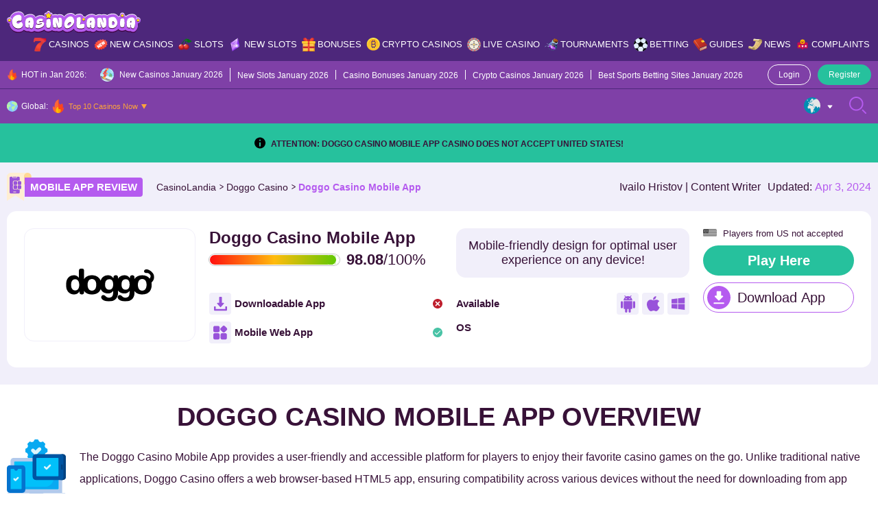

--- FILE ---
content_type: text/html; charset=UTF-8
request_url: https://casinolandia.com/casinos/doggo-casino/mobile-app/
body_size: 43778
content:
<!doctype html>
<html lang="en-US">
  <head>
  <meta charset="utf-8">
  <meta http-equiv="x-ua-compatible" content="ie=edge">
  <meta name="viewport" content="width=device-width, initial-scale=1">
  <meta name='robots' content='index, follow, max-image-preview:large, max-snippet:-1, max-video-preview:-1' />

	<!-- This site is optimized with the Yoast SEO Premium plugin v25.9 (Yoast SEO v26.0) - https://yoast.com/wordpress/plugins/seo/ -->
	<title>Doggo Casino Mobile App: Mobile Gaming with Android &amp; iOS</title>
	<meta name="description" content="Doggo Casino&#039;s mobile app, reviewed by CasinoLandia, verifying dependable gaming compatibility and quality on iOS and Android platforms." />
	<link rel="canonical" href="https://casinolandia.com/casinos/doggo-casino/mobile-app/" />
	<meta property="og:locale" content="en_US" />
	<meta property="og:type" content="article" />
	<meta property="og:title" content="Doggo Casino Mobile App" />
	<meta property="og:description" content="Doggo Casino&#039;s mobile app, reviewed by CasinoLandia, verifying dependable gaming compatibility and quality on iOS and Android platforms." />
	<meta property="og:url" content="https://casinolandia.com/casinos/doggo-casino/mobile-app/" />
	<meta property="og:site_name" content="CasinoLandia" />
	<meta property="article:published_time" content="2024-04-03T18:21:38+00:00" />
	<meta property="article:modified_time" content="2024-04-03T18:21:39+00:00" />
	<meta name="author" content="Ivailo Hristov" />
	<meta name="twitter:card" content="summary_large_image" />
	<script type="application/ld+json" class="yoast-schema-graph">{"@context":"https://schema.org","@graph":[{"@type":"Article","@id":"https://casinolandia.com/casinos/doggo-casino/mobile-app/#article","isPartOf":{"@id":"https://casinolandia.com/casinos/doggo-casino/mobile-app/"},"author":{"name":"Ivailo Hristov","@id":"https://casinolandia.com/#/schema/person/bd7e8ea6fe647796c4abd57ad0be2ee0"},"headline":"Doggo Casino Mobile App","datePublished":"2024-04-03T18:21:38+00:00","dateModified":"2024-04-03T18:21:39+00:00","mainEntityOfPage":{"@id":"https://casinolandia.com/casinos/doggo-casino/mobile-app/"},"wordCount":4,"commentCount":0,"publisher":{"@id":"https://casinolandia.com/#organization"},"image":{"@id":"https://casinolandia.com/casinos/doggo-casino/mobile-app/#primaryimage"},"thumbnailUrl":"https://casinolandia.com/wp-content/uploads/2023/09/doggocasinologo.svg","inLanguage":"en-US","potentialAction":[{"@type":"CommentAction","name":"Comment","target":["https://casinolandia.com/casinos/doggo-casino/mobile-app/#respond"]}]},{"@type":"WebPage","@id":"https://casinolandia.com/casinos/doggo-casino/mobile-app/","url":"https://casinolandia.com/casinos/doggo-casino/mobile-app/","name":"Doggo Casino Mobile App: Mobile Gaming with Android & iOS","isPartOf":{"@id":"https://casinolandia.com/#website"},"primaryImageOfPage":{"@id":"https://casinolandia.com/casinos/doggo-casino/mobile-app/#primaryimage"},"image":{"@id":"https://casinolandia.com/casinos/doggo-casino/mobile-app/#primaryimage"},"thumbnailUrl":"https://casinolandia.com/wp-content/uploads/2023/09/doggocasinologo.svg","datePublished":"2024-04-03T18:21:38+00:00","dateModified":"2024-04-03T18:21:39+00:00","description":"Doggo Casino's mobile app, reviewed by CasinoLandia, verifying dependable gaming compatibility and quality on iOS and Android platforms.","breadcrumb":{"@id":"https://casinolandia.com/casinos/doggo-casino/mobile-app/#breadcrumb"},"inLanguage":"en-US","potentialAction":[{"@type":"ReadAction","target":["https://casinolandia.com/casinos/doggo-casino/mobile-app/"]}]},{"@type":"ImageObject","inLanguage":"en-US","@id":"https://casinolandia.com/casinos/doggo-casino/mobile-app/#primaryimage","url":"https://casinolandia.com/wp-content/uploads/2023/09/doggocasinologo.svg","contentUrl":"https://casinolandia.com/wp-content/uploads/2023/09/doggocasinologo.svg","width":500,"height":500,"caption":"Doggo Casino logo"},{"@type":"BreadcrumbList","@id":"https://casinolandia.com/casinos/doggo-casino/mobile-app/#breadcrumb","itemListElement":[{"@type":"ListItem","position":1,"name":"Home","item":"https://casinolandia.com/"},{"@type":"ListItem","position":2,"name":"Doggo Casino Mobile App"}]},{"@type":"WebSite","@id":"https://casinolandia.com/#website","url":"https://casinolandia.com/","name":"CasinoLandia","description":"An Exciting Casino Tale Starts Here","publisher":{"@id":"https://casinolandia.com/#organization"},"potentialAction":[{"@type":"SearchAction","target":{"@type":"EntryPoint","urlTemplate":"https://casinolandia.com/?s={search_term_string}"},"query-input":{"@type":"PropertyValueSpecification","valueRequired":true,"valueName":"search_term_string"}}],"inLanguage":"en-US"},{"@type":"Organization","@id":"https://casinolandia.com/#organization","name":"CasinoLandia","alternateName":"An Exciting Casino Tale Starts Here","url":"https://casinolandia.com/","logo":{"@type":"ImageObject","inLanguage":"en-US","@id":"https://casinolandia.com/#/schema/logo/image/","url":"https://casinolandia.com/wp-content/uploads/2022/10/Logo.svg","contentUrl":"https://casinolandia.com/wp-content/uploads/2022/10/Logo.svg","width":500,"height":85,"caption":"CasinoLandia"},"image":{"@id":"https://casinolandia.com/#/schema/logo/image/"}},{"@type":"Person","@id":"https://casinolandia.com/#/schema/person/bd7e8ea6fe647796c4abd57ad0be2ee0","name":"Ivailo Hristov","description":"Ivaylo Hristov is a seasoned Senior Content Writer known for his exceptional writing skills and deep understanding of various industries. With a passion for crafting engaging and informative content, Ivaylo has honed his expertise over several years in the field. His journey as a content creator began with a strong foundation in journalism, where he developed a keen eye for storytelling and attention to detail. As a versatile writer, Ivaylo has contributed to a wide array of projects spanning from technology and business to lifestyle and entertainment. He is recognized for his ability to research complex topics and distill them into compelling narratives that resonate with audiences. Through his dedication to excellence, Ivaylo continues to make a significant impact in the world of content creation, leaving a lasting impression with each piece he produces.","sameAs":["https://www.linkedin.com/in/ivailo-hristov-3803a92b5/"],"url":"https://casinolandia.com/author/ivailohristov/"}]}</script>
	<!-- / Yoast SEO Premium plugin. -->


<link rel="alternate" title="oEmbed (JSON)" type="application/json+oembed" href="https://casinolandia.com/wp-json/oembed/1.0/embed?url=https%3A%2F%2Fcasinolandia.com%2Fcasinos%2Fdoggo-casino%2Fmobile-app%2F" />
<link rel="alternate" title="oEmbed (XML)" type="text/xml+oembed" href="https://casinolandia.com/wp-json/oembed/1.0/embed?url=https%3A%2F%2Fcasinolandia.com%2Fcasinos%2Fdoggo-casino%2Fmobile-app%2F&#038;format=xml" />
<style id='wp-img-auto-sizes-contain-inline-css' type='text/css'>img:is([sizes=auto i],[sizes^="auto," i]){contain-intrinsic-size:3000px 1500px}</style>

<style id='wp-emoji-styles-inline-css' type='text/css'>img.wp-smiley,img.emoji{display:inline!important;border:none!important;box-shadow:none!important;height:1em!important;width:1em!important;margin:0 0.07em!important;vertical-align:-0.1em!important;background:none!important;padding:0!important}</style>
<link rel='stylesheet' id='al-compare-css' class="assets-lazy-style" data-href='https://casinolandia.com/wp-content/themes/casinolandia/resources/dist/styles/compare.css' type='text/css' media='all' />
<link data-optimized="1" rel='stylesheet' id='geo-nav-css' href='https://casinolandia.com/wp-content/litespeed/css/6f94c25abcac643a29d297ce5ac3c1da.css' type='text/css' media='all' />
<link rel='stylesheet' id='al-news-slider-css' class="assets-lazy-style" data-href='https://casinolandia.com/wp-content/themes/casinolandia/resources/dist/styles/news-slider.css' type='text/css' media='all' />
<link rel="https://api.w.org/" href="https://casinolandia.com/wp-json/" /><link rel="alternate" title="JSON" type="application/json" href="https://casinolandia.com/wp-json/wp/v2/posts/178675" /><link rel='shortlink' href='https://casinolandia.com/?p=178675' />
<style></style>		<script data-optimized="1" src="[data-uri]" defer></script>
		<script data-optimized="1" src="[data-uri]" defer></script><link rel="icon" href="https://casinolandia.com/wp-content/uploads/2022/08/cropped-favicon-32x32.jpg" sizes="32x32" />
<link rel="icon" href="https://casinolandia.com/wp-content/uploads/2022/08/cropped-favicon-192x192.jpg" sizes="192x192" />
<link rel="apple-touch-icon" href="https://casinolandia.com/wp-content/uploads/2022/08/cropped-favicon-180x180.jpg" />
<meta name="msapplication-TileImage" content="https://casinolandia.com/wp-content/uploads/2022/08/cropped-favicon-270x270.jpg" />
<style type="text/css">:root{--primary:#b55bef;--primary-hover:#ffe20d;--primary-variant:#4d277b;--primary-variant-hover:#fda43b;--secondary:#26c19d;--secondary-hover:#b55bef;--secondary-variant:#3bc5c4;--secondary-variant-hover:#b55bef;--third:#fda43b;--third-hover:#f3fcf8;--third-variant:#ffeed1;--third-variant-hover:#f3fcf8;--dark:#381238;--dark-hover:#757575;--dark-variant:#21211f;--dark-variant-hover:#262626;--light:#f1effa;--light-hover:#e4c9ef;--light-variant:#e4c9ef;--light-variant-hover:#e0e0e0;--text-color:#381238;--link-color:#b55bef;--link-hover-color:#4d277b;--headings-color:#381238;--font-size-desktop:16px;--font-size-mobile:16px;--h1-desktop:48px;--h1-mobile:28px;--h2-desktop:38px;--h2-mobile:24px;--h3-desktop:24px;--h3-mobile:22px;--h4-desktop:20px;--h4-mobile:16px;--h5-desktop:18px;--h5-mobile:16px;--h6-desktop:16px;--h6-mobile:16px}</style><link rel="preload stylesheet" href="https://casinolandia.com/wp-content/themes/casinolandia/resources/dist/styles/main.css" type="text/css" as="style" media="all"><script data-optimized="1" type="text/javascript" src="[data-uri]" defer></script><style id='global-styles-inline-css' type='text/css'>:root{--wp--preset--aspect-ratio--square:1;--wp--preset--aspect-ratio--4-3:4/3;--wp--preset--aspect-ratio--3-4:3/4;--wp--preset--aspect-ratio--3-2:3/2;--wp--preset--aspect-ratio--2-3:2/3;--wp--preset--aspect-ratio--16-9:16/9;--wp--preset--aspect-ratio--9-16:9/16;--wp--preset--color--black:#000000;--wp--preset--color--cyan-bluish-gray:#abb8c3;--wp--preset--color--white:#ffffff;--wp--preset--color--pale-pink:#f78da7;--wp--preset--color--vivid-red:#cf2e2e;--wp--preset--color--luminous-vivid-orange:#ff6900;--wp--preset--color--luminous-vivid-amber:#fcb900;--wp--preset--color--light-green-cyan:#7bdcb5;--wp--preset--color--vivid-green-cyan:#00d084;--wp--preset--color--pale-cyan-blue:#8ed1fc;--wp--preset--color--vivid-cyan-blue:#0693e3;--wp--preset--color--vivid-purple:#9b51e0;--wp--preset--gradient--vivid-cyan-blue-to-vivid-purple:linear-gradient(135deg,rgb(6,147,227) 0%,rgb(155,81,224) 100%);--wp--preset--gradient--light-green-cyan-to-vivid-green-cyan:linear-gradient(135deg,rgb(122,220,180) 0%,rgb(0,208,130) 100%);--wp--preset--gradient--luminous-vivid-amber-to-luminous-vivid-orange:linear-gradient(135deg,rgb(252,185,0) 0%,rgb(255,105,0) 100%);--wp--preset--gradient--luminous-vivid-orange-to-vivid-red:linear-gradient(135deg,rgb(255,105,0) 0%,rgb(207,46,46) 100%);--wp--preset--gradient--very-light-gray-to-cyan-bluish-gray:linear-gradient(135deg,rgb(238,238,238) 0%,rgb(169,184,195) 100%);--wp--preset--gradient--cool-to-warm-spectrum:linear-gradient(135deg,rgb(74,234,220) 0%,rgb(151,120,209) 20%,rgb(207,42,186) 40%,rgb(238,44,130) 60%,rgb(251,105,98) 80%,rgb(254,248,76) 100%);--wp--preset--gradient--blush-light-purple:linear-gradient(135deg,rgb(255,206,236) 0%,rgb(152,150,240) 100%);--wp--preset--gradient--blush-bordeaux:linear-gradient(135deg,rgb(254,205,165) 0%,rgb(254,45,45) 50%,rgb(107,0,62) 100%);--wp--preset--gradient--luminous-dusk:linear-gradient(135deg,rgb(255,203,112) 0%,rgb(199,81,192) 50%,rgb(65,88,208) 100%);--wp--preset--gradient--pale-ocean:linear-gradient(135deg,rgb(255,245,203) 0%,rgb(182,227,212) 50%,rgb(51,167,181) 100%);--wp--preset--gradient--electric-grass:linear-gradient(135deg,rgb(202,248,128) 0%,rgb(113,206,126) 100%);--wp--preset--gradient--midnight:linear-gradient(135deg,rgb(2,3,129) 0%,rgb(40,116,252) 100%);--wp--preset--font-size--small:13px;--wp--preset--font-size--medium:20px;--wp--preset--font-size--large:36px;--wp--preset--font-size--x-large:42px;--wp--preset--spacing--20:0.44rem;--wp--preset--spacing--30:0.67rem;--wp--preset--spacing--40:1rem;--wp--preset--spacing--50:1.5rem;--wp--preset--spacing--60:2.25rem;--wp--preset--spacing--70:3.38rem;--wp--preset--spacing--80:5.06rem;--wp--preset--shadow--natural:6px 6px 9px rgba(0, 0, 0, 0.2);--wp--preset--shadow--deep:12px 12px 50px rgba(0, 0, 0, 0.4);--wp--preset--shadow--sharp:6px 6px 0px rgba(0, 0, 0, 0.2);--wp--preset--shadow--outlined:6px 6px 0px -3px rgb(255, 255, 255), 6px 6px rgb(0, 0, 0);--wp--preset--shadow--crisp:6px 6px 0px rgb(0, 0, 0)}:where(.is-layout-flex){gap:.5em}:where(.is-layout-grid){gap:.5em}body .is-layout-flex{display:flex}.is-layout-flex{flex-wrap:wrap;align-items:center}.is-layout-flex>:is(*,div){margin:0}body .is-layout-grid{display:grid}.is-layout-grid>:is(*,div){margin:0}:where(.wp-block-columns.is-layout-flex){gap:2em}:where(.wp-block-columns.is-layout-grid){gap:2em}:where(.wp-block-post-template.is-layout-flex){gap:1.25em}:where(.wp-block-post-template.is-layout-grid){gap:1.25em}.has-black-color{color:var(--wp--preset--color--black)!important}.has-cyan-bluish-gray-color{color:var(--wp--preset--color--cyan-bluish-gray)!important}.has-white-color{color:var(--wp--preset--color--white)!important}.has-pale-pink-color{color:var(--wp--preset--color--pale-pink)!important}.has-vivid-red-color{color:var(--wp--preset--color--vivid-red)!important}.has-luminous-vivid-orange-color{color:var(--wp--preset--color--luminous-vivid-orange)!important}.has-luminous-vivid-amber-color{color:var(--wp--preset--color--luminous-vivid-amber)!important}.has-light-green-cyan-color{color:var(--wp--preset--color--light-green-cyan)!important}.has-vivid-green-cyan-color{color:var(--wp--preset--color--vivid-green-cyan)!important}.has-pale-cyan-blue-color{color:var(--wp--preset--color--pale-cyan-blue)!important}.has-vivid-cyan-blue-color{color:var(--wp--preset--color--vivid-cyan-blue)!important}.has-vivid-purple-color{color:var(--wp--preset--color--vivid-purple)!important}.has-black-background-color{background-color:var(--wp--preset--color--black)!important}.has-cyan-bluish-gray-background-color{background-color:var(--wp--preset--color--cyan-bluish-gray)!important}.has-white-background-color{background-color:var(--wp--preset--color--white)!important}.has-pale-pink-background-color{background-color:var(--wp--preset--color--pale-pink)!important}.has-vivid-red-background-color{background-color:var(--wp--preset--color--vivid-red)!important}.has-luminous-vivid-orange-background-color{background-color:var(--wp--preset--color--luminous-vivid-orange)!important}.has-luminous-vivid-amber-background-color{background-color:var(--wp--preset--color--luminous-vivid-amber)!important}.has-light-green-cyan-background-color{background-color:var(--wp--preset--color--light-green-cyan)!important}.has-vivid-green-cyan-background-color{background-color:var(--wp--preset--color--vivid-green-cyan)!important}.has-pale-cyan-blue-background-color{background-color:var(--wp--preset--color--pale-cyan-blue)!important}.has-vivid-cyan-blue-background-color{background-color:var(--wp--preset--color--vivid-cyan-blue)!important}.has-vivid-purple-background-color{background-color:var(--wp--preset--color--vivid-purple)!important}.has-black-border-color{border-color:var(--wp--preset--color--black)!important}.has-cyan-bluish-gray-border-color{border-color:var(--wp--preset--color--cyan-bluish-gray)!important}.has-white-border-color{border-color:var(--wp--preset--color--white)!important}.has-pale-pink-border-color{border-color:var(--wp--preset--color--pale-pink)!important}.has-vivid-red-border-color{border-color:var(--wp--preset--color--vivid-red)!important}.has-luminous-vivid-orange-border-color{border-color:var(--wp--preset--color--luminous-vivid-orange)!important}.has-luminous-vivid-amber-border-color{border-color:var(--wp--preset--color--luminous-vivid-amber)!important}.has-light-green-cyan-border-color{border-color:var(--wp--preset--color--light-green-cyan)!important}.has-vivid-green-cyan-border-color{border-color:var(--wp--preset--color--vivid-green-cyan)!important}.has-pale-cyan-blue-border-color{border-color:var(--wp--preset--color--pale-cyan-blue)!important}.has-vivid-cyan-blue-border-color{border-color:var(--wp--preset--color--vivid-cyan-blue)!important}.has-vivid-purple-border-color{border-color:var(--wp--preset--color--vivid-purple)!important}.has-vivid-cyan-blue-to-vivid-purple-gradient-background{background:var(--wp--preset--gradient--vivid-cyan-blue-to-vivid-purple)!important}.has-light-green-cyan-to-vivid-green-cyan-gradient-background{background:var(--wp--preset--gradient--light-green-cyan-to-vivid-green-cyan)!important}.has-luminous-vivid-amber-to-luminous-vivid-orange-gradient-background{background:var(--wp--preset--gradient--luminous-vivid-amber-to-luminous-vivid-orange)!important}.has-luminous-vivid-orange-to-vivid-red-gradient-background{background:var(--wp--preset--gradient--luminous-vivid-orange-to-vivid-red)!important}.has-very-light-gray-to-cyan-bluish-gray-gradient-background{background:var(--wp--preset--gradient--very-light-gray-to-cyan-bluish-gray)!important}.has-cool-to-warm-spectrum-gradient-background{background:var(--wp--preset--gradient--cool-to-warm-spectrum)!important}.has-blush-light-purple-gradient-background{background:var(--wp--preset--gradient--blush-light-purple)!important}.has-blush-bordeaux-gradient-background{background:var(--wp--preset--gradient--blush-bordeaux)!important}.has-luminous-dusk-gradient-background{background:var(--wp--preset--gradient--luminous-dusk)!important}.has-pale-ocean-gradient-background{background:var(--wp--preset--gradient--pale-ocean)!important}.has-electric-grass-gradient-background{background:var(--wp--preset--gradient--electric-grass)!important}.has-midnight-gradient-background{background:var(--wp--preset--gradient--midnight)!important}.has-small-font-size{font-size:var(--wp--preset--font-size--small)!important}.has-medium-font-size{font-size:var(--wp--preset--font-size--medium)!important}.has-large-font-size{font-size:var(--wp--preset--font-size--large)!important}.has-x-large-font-size{font-size:var(--wp--preset--font-size--x-large)!important}</style>
<link rel='stylesheet' id='al-fonts-css' class="assets-lazy-style" data-href='https://casinolandia.com/wp-content/themes/casinolandia/resources/dist/styles/fonts.css' type='text/css' media='all' />
</head>
  <body id="scroll-top" class="wp-singular post-template-default single single-post postid-178675 single-format-standard wp-theme-casinolandia">
    <header class="header py-12 tc-w bg-pv">
  <div class="container">
    <div class="row ai-c mx-n5">
      <div class="col-d-md-auto px-5 d-u-lg-n">
        <button type="button" class="header__btn js-main-menu">
          <svg class="open" width="25" height="25" viewBox="0 0 25 25" fill="none" xmlns="http://www.w3.org/2000/svg"><path d="M16.8945 13.4756H8.10547C7.56607 13.4756 7.12891 13.0384 7.12891 12.499C7.12891 11.9598 7.56607 11.5225 8.10547 11.5225H16.8945C17.4339 11.5225 17.8711 11.9598 17.8711 12.499C17.8711 13.0384 17.4339 13.4756 16.8945 13.4756ZM17.8711 8.59375C17.8711 8.05435 17.4339 7.61719 16.8945 7.61719H8.10547C7.56607 7.61719 7.12891 8.05435 7.12891 8.59375C7.12891 9.13315 7.56607 9.57031 8.10547 9.57031H16.8945C17.4339 9.57031 17.8711 9.13315 17.8711 8.59375ZM17.8711 16.4062C17.8711 15.8669 17.4339 15.4297 16.8945 15.4297H8.10547C7.56607 15.4297 7.12891 15.8669 7.12891 16.4062C7.12891 16.9456 7.56607 17.3828 8.10547 17.3828H16.8945C17.4339 17.3828 17.8711 16.9456 17.8711 16.4062ZM18.9678 23.1985C19.4292 22.9191 19.5766 22.3186 19.2972 21.8573C19.0176 21.3959 18.4172 21.2484 17.956 21.5281C16.3157 22.5216 14.4289 23.0469 12.5 23.0469C6.68449 23.0469 1.95312 18.3155 1.95312 12.5C1.95312 6.68449 6.68449 1.95312 12.5 1.95312C18.3155 1.95312 23.0469 6.68449 23.0469 12.5C23.0469 14.5796 22.4285 16.6037 21.2585 18.3537C20.9587 18.8021 21.0793 19.4086 21.5275 19.7083C21.9761 20.0081 22.5824 19.8875 22.8821 19.4393C24.2678 17.367 25 14.9673 25 12.5C25 9.16119 23.6998 6.02207 21.3388 3.66116C18.9779 1.30024 15.8388 0 12.5 0C9.16119 0 6.02207 1.30024 3.66116 3.66116C1.30024 6.02207 0 9.16119 0 12.5C0 15.8388 1.30024 18.9779 3.66116 21.3388C6.02207 23.6998 9.16119 25 12.5 25C14.7858 25 17.0223 24.3771 18.9678 23.1985Z" fill="var(--primary)"/></svg>
          <svg class="close" width="25" height="25" viewBox="0 0 25 25" fill="none" xmlns="http://www.w3.org/2000/svg"><path fill-rule="evenodd" clip-rule="evenodd" d="M3.14274 19.2972C2.68135 19.5766 2.08092 19.4292 1.80149 18.9678C0.622939 17.0223 0 14.7858 0 12.5C0 9.16119 1.30024 6.02207 3.66116 3.66115C6.02207 1.30024 9.16119 0 12.5 0C15.8388 0 18.9779 1.30024 21.3388 3.66116C23.6998 6.02207 25 9.16119 25 12.5C25 15.8388 23.6998 18.9779 21.3388 21.3388C18.9779 23.6998 15.8388 25 12.5 25C10.0327 25 7.63302 24.2678 5.56068 22.8821C5.11246 22.5824 4.99191 21.9761 5.29175 21.5275C5.59139 21.0793 6.19793 20.9587 6.64635 21.2585C8.39634 22.4285 10.4204 23.0469 12.5 23.0469C18.3155 23.0469 23.0469 18.3155 23.0469 12.5C23.0469 6.68449 18.3155 1.95312 12.5 1.95312C6.68449 1.95312 1.95312 6.68449 1.95312 12.5C1.95312 14.4289 2.47841 16.3156 3.47195 17.956C3.75156 18.4172 3.60413 19.0176 3.14274 19.2972ZM13.8468 6.55509C14.2536 6.1483 14.9131 6.1483 15.3199 6.55509C15.7267 6.96193 15.7267 7.62145 15.3199 8.02823L10.8482 12.5L15.3199 16.9718C15.7267 17.3786 15.7267 18.0381 15.3199 18.4449C14.9131 18.8517 14.2536 18.8517 13.8468 18.4449L8.63843 13.2366C8.23165 12.8298 8.23165 12.1702 8.63843 11.7634L13.8468 6.55509Z" fill="var(--primary)"/></svg>
        </button>
      </div>

      <div class="col-u-lg-auto col-d-md px-5">
                  <a href="https://casinolandia.com/" class="header__logo foc px-d-md-20 mx-a"><img width="255" height="43"   alt="CasinoLandia Logo" decoding="async" data-src="https://casinolandia.com/wp-content/uploads/2022/06/casinocolandia-logo.svg" class="wa mh-100 lazyload" src="" /><noscript><img width="255" height="43"   alt="CasinoLandia Logo" decoding="async" data-src="https://casinolandia.com/wp-content/uploads/2022/06/casinocolandia-logo.svg" class="wa mh-100 lazyload" src="" /><noscript><img width="255" height="43" src="https://casinolandia.com/wp-content/uploads/2022/06/casinocolandia-logo.svg" class="wa mh-100" alt="CasinoLandia Logo" decoding="async" /></noscript></noscript></a>
              </div>

      <div class="d-u-lg-n col-d-md-auto px-5">
        <button type="button" class="header__btn js-btn-search">
          <svg class="open" width="25" height="25" viewBox="0 0 25 25" fill="none" xmlns="http://www.w3.org/2000/svg"><path d="M10.3044 20.5897C4.62776 20.5897 0.00952148 15.9715 0.00952148 10.2949C0.00952148 4.61824 4.62776 0 10.3044 0C15.981 0 20.5992 4.61824 20.5992 10.2949C20.5992 15.9715 15.981 20.5897 10.3044 20.5897ZM10.3044 1.95163C5.70389 1.95163 1.96115 5.69437 1.96115 10.2949C1.96115 14.8953 5.70389 18.6381 10.3044 18.6381C14.9049 18.6381 18.6476 14.8953 18.6476 10.2949C18.6476 5.69437 14.9049 1.95163 10.3044 1.95163ZM24.7046 24.7142C25.0857 24.3331 25.0857 23.7152 24.7046 23.3341L20.3378 18.9674C19.9567 18.5863 19.3389 18.5863 18.9578 18.9674C18.5767 19.3485 18.5767 19.9664 18.9578 20.3474L23.3246 24.7142C23.5151 24.9047 23.7649 24.9999 24.0146 24.9999C24.2644 24.9999 24.514 24.9047 24.7046 24.7142Z" fill="var(--primary)"/></svg>
          <svg class="close" width="25" height="25" viewBox="0 0 25 25" fill="none" xmlns="http://www.w3.org/2000/svg"><path fill-rule="evenodd" clip-rule="evenodd" d="M5.70278 3.14274C5.42336 2.68135 5.57079 2.08092 6.03218 1.80149C7.97768 0.622939 10.2142 -6.46306e-07 12.5 -5.46392e-07C15.8388 -4.00448e-07 18.9779 1.30024 21.3388 3.66116C23.6998 6.02207 25 9.16119 25 12.5C25 15.8388 23.6998 18.9779 21.3388 21.3388C18.9779 23.6998 15.8388 25 12.5 25C9.16119 25 6.02207 23.6998 3.66116 21.3388C1.30024 18.9779 1.21501e-06 15.8388 1.36096e-06 12.5C1.46881e-06 10.0327 0.732233 7.63302 2.11792 5.56068C2.41757 5.11246 3.02391 4.99191 3.47252 5.29175C3.92075 5.59139 4.04129 6.19793 3.74146 6.64635C2.57149 8.39634 1.95313 10.4204 1.95313 12.5C1.95313 18.3155 6.68449 23.0469 12.5 23.0469C18.3155 23.0469 23.0469 18.3155 23.0469 12.5C23.0469 6.68449 18.3155 1.95312 12.5 1.95312C10.5711 1.95312 8.68435 2.47841 7.04403 3.47195C6.58283 3.75156 5.9824 3.60412 5.70278 3.14274ZM18.4449 13.8468C18.8517 14.2536 18.8517 14.9131 18.4449 15.3199C18.0381 15.7267 17.3786 15.7267 16.9718 15.3199L12.5 10.8481L8.02822 15.3199C7.62143 15.7267 6.96186 15.7267 6.55507 15.3199C6.14829 14.9131 6.14829 14.2536 6.55507 13.8468L11.7634 8.63843C12.1702 8.23165 12.8298 8.23165 13.2366 8.63843L18.4449 13.8468Z" fill="var(--primary)"/></svg>
        </button>
      </div>

      <div class="col-u-lg col-d-md-12 px-u-lg-5 px-d-md-0">
        <div class="header__nav d-d-md-n bg-d-md-p of-d-md-a">
      <ul id="primary-nav" class="primary-nav d-u-lg-f jc-u-lg-fe fs-u-lg-13 fw-u-lg-sb"><li id="menu-item-45580" class="menu-item menu-item-type-post_type menu-item-object-page menu-item-has-children menu-item-45580"><a href="https://casinolandia.com/casinos/" class="menu-icon ai-c ps-r" data-icon="https://casinolandia.com/wp-content/uploads/2022/08/menu-casinos.svg">Casinos</a>            <div class="megamenu of-h tc-w p-10">
              <div class="d-f f-d-md-w">
                                  <div class="megamenu__item px-u-lg-5 mb-d-md-15 col-d-sm-6">
                    <p class="my-15 fw-b fs-16">CasinoLandia Main</p>
                    <ul id="menu-casinolandia-main" class="sub-menu"><li id="menu-item-46242" class="menu-item menu-item-type-post_type menu-item-object-page menu-item-46242"><a href="https://casinolandia.com/casinos/">Casino Explorer</a></li>
<li id="menu-item-47574" class="menu-item menu-item-type-post_type menu-item-object-page menu-item-47574"><a href="https://casinolandia.com/casinos/top-10-casinos-now/">Top 10 Current Best Casino List</a></li>
<li id="menu-item-46600" class="menu-item menu-item-type-post_type menu-item-object-page menu-item-46600"><a href="https://casinolandia.com/casinos/fast-payout-casinos/">Fast Payout Casinos</a></li>
<li id="menu-item-97924" class="menu-item menu-item-type-post_type menu-item-object-page menu-item-97924"><a href="https://casinolandia.com/casinos/pay-n-play-casinos/">Pay N Play Casinos</a></li>
<li id="menu-item-47581" class="menu-item menu-item-type-post_type menu-item-object-page menu-item-47581"><a href="https://casinolandia.com/casinos/awards/">CasinoLandia Awards</a></li>
<li id="menu-item-94959" class="menu-item menu-item-type-post_type menu-item-object-page menu-item-94959"><a href="https://casinolandia.com/casino-comparsion-tool/">Compare Casinos</a></li>
<li id="menu-item-115190" class="menu-item menu-item-type-post_type menu-item-object-page menu-item-115190"><a href="https://casinolandia.com/casinos/all-casinos/">All Casinos</a></li>
<li id="menu-item-169725" class="menu-item menu-item-type-post_type menu-item-object-page menu-item-169725"><a href="https://casinolandia.com/mobile-apps/">Casino Mobile Apps</a></li>
</ul>                  </div>
                                  <div class="megamenu__item px-u-lg-5 mb-d-md-15 col-d-sm-6">
                    <p class="my-15 fw-b fs-16">Key Lands in Our Realm</p>
                    <ul id="menu-key-lands-in-our-realm" class="sub-menu"><li id="menu-item-46089" class="menu-item menu-item-type-post_type menu-item-object-page menu-item-46089"><a href="https://casinolandia.com/providers/">Game Providers</a></li>
<li id="menu-item-46090" class="menu-item menu-item-type-post_type menu-item-object-page menu-item-46090"><a href="https://casinolandia.com/payments/">Payment Methods</a></li>
<li id="menu-item-46092" class="menu-item menu-item-type-post_type menu-item-object-page menu-item-46092"><a href="https://casinolandia.com/currencies/">Currencies</a></li>
<li id="menu-item-46093" class="menu-item menu-item-type-post_type menu-item-object-page menu-item-46093"><a href="https://casinolandia.com/cryptocurrencies/">Cryptocurrencies</a></li>
<li id="menu-item-46094" class="menu-item menu-item-type-post_type menu-item-object-page menu-item-46094"><a href="https://casinolandia.com/languages/">Languages</a></li>
<li id="menu-item-46091" class="menu-item menu-item-type-post_type menu-item-object-page menu-item-46091"><a href="https://casinolandia.com/licenses/">Casino Licenses</a></li>
<li id="menu-item-46095" class="menu-item menu-item-type-post_type menu-item-object-page menu-item-46095"><a href="https://casinolandia.com/platforms/">Casino Platforms</a></li>
</ul>                  </div>
                                  <div class="megamenu__item px-u-lg-5 mb-d-md-15 col-d-sm-6">
                    <p class="my-15 fw-b fs-16">The Land of Live Casino</p>
                    <ul id="menu-the-land-of-live-casino" class="sub-menu"><li id="menu-item-46373" class="menu-item menu-item-type-post_type menu-item-object-page menu-item-46373"><a href="https://casinolandia.com/live-casino/">Best Live Casinos</a></li>
<li id="menu-item-46150" class="menu-item menu-item-type-post_type menu-item-object-page menu-item-46150"><a href="https://casinolandia.com/live-casino-games/">Total Live Casino Game Directory</a></li>
<li id="menu-item-46436" class="menu-item menu-item-type-post_type menu-item-object-page menu-item-46436"><a href="https://casinolandia.com/live-casino/providers/">Live Casino Game Providers</a></li>
<li id="menu-item-46658" class="menu-item menu-item-type-post_type menu-item-object-page menu-item-46658"><a href="https://casinolandia.com/live-casino/studios/">Live Casino Studios</a></li>
<li id="menu-item-109484" class="menu-item menu-item-type-post_type menu-item-object-page menu-item-109484"><a href="https://casinolandia.com/live-casino/2023/">New Live Casinos 2023</a></li>
</ul>                  </div>
                                  <div class="megamenu__item px-u-lg-5 mb-d-md-15 col-d-sm-6">
                    <p class="my-15 fw-b fs-16">Other Popular Lands</p>
                    <ul id="menu-other-popular-lands" class="sub-menu"><li id="menu-item-46672" class="menu-item menu-item-type-post_type menu-item-object-page menu-item-46672"><a href="https://casinolandia.com/owners/">Casino Owners</a></li>
<li id="menu-item-46673" class="menu-item menu-item-type-post_type menu-item-object-page menu-item-46673"><a href="https://casinolandia.com/countries/">Top-Rated Casinos by Country</a></li>
<li id="menu-item-46674" class="menu-item menu-item-type-post_type menu-item-object-page menu-item-46674"><a href="https://casinolandia.com/restricted-countries/">Restricted Casinos</a></li>
<li id="menu-item-82081" class="menu-item menu-item-type-post_type menu-item-object-page menu-item-82081"><a href="https://casinolandia.com/casinos/pay-n-play-casinos/">Pay&#038;Play Casinos</a></li>
<li id="menu-item-47090" class="menu-item menu-item-type-post_type menu-item-object-page menu-item-47090"><a href="https://casinolandia.com/mobile-casinos/">Mobile Casinos</a></li>
<li id="menu-item-46670" class="menu-item menu-item-type-post_type menu-item-object-page menu-item-46670"><a href="https://casinolandia.com/casinos/closed-casinos/">Closed/Bankrupt Casinos</a></li>
<li id="menu-item-46671" class="menu-item menu-item-type-post_type menu-item-object-page menu-item-46671"><a href="https://casinolandia.com/casinos/blacklisted-casinos/">Blacklisted Casinos</a></li>
</ul>                  </div>
                              </div>
            </div>
          </li>
<li id="menu-item-45718" class="menu-item menu-item-type-post_type menu-item-object-page menu-item-has-children menu-item-45718"><a href="https://casinolandia.com/new-casinos/" class="menu-icon ai-c ps-r" data-icon="https://casinolandia.com/wp-content/uploads/2022/08/menu-new-casinos.svg">New Casinos</a>            <div class="megamenu of-h tc-w p-10">
              <div class="d-f f-d-md-w">
                                  <div class="megamenu__item px-u-lg-5 mb-d-md-15 col-d-sm-6">
                    <p class="my-15 fw-b fs-16">Land of New Casinos</p>
                    <ul id="menu-land-of-new-casinos" class="sub-menu"><li id="menu-item-79483" class="menu-item menu-item-type-post_type menu-item-object-page menu-item-79483"><a href="https://casinolandia.com/new-casinos/">The Land of New Casinos</a></li>
<li id="menu-item-120455" class="menu-item menu-item-type-post_type menu-item-object-page menu-item-120455"><a href="https://casinolandia.com/live-casino/2023/">New Live Casinos</a></li>
<li id="menu-item-120456" class="menu-item menu-item-type-post_type menu-item-object-page menu-item-120456"><a href="https://casinolandia.com/new-crypto-casinos/">New Crypto Casinos</a></li>
<li id="menu-item-120457" class="menu-item menu-item-type-post_type menu-item-object-page menu-item-120457"><a href="https://casinolandia.com/casinos/pay-n-play-casinos/">New Pay &#038; Play Casinos</a></li>
</ul>                  </div>
                                  <div class="megamenu__item px-u-lg-5 mb-d-md-15 col-d-sm-6">
                    <p class="my-15 fw-b fs-16">New Casino Tracker 2026</p>
                    <ul id="menu-new-casino-tracker-2026" class="sub-menu"><li id="menu-item-290755" class="menu-item menu-item-type-post_type menu-item-object-page menu-item-290755"><a href="https://casinolandia.com/new-casinos/2026/january/">New Casinos January 2026</a></li>
<li id="menu-item-289119" class="menu-item menu-item-type-post_type menu-item-object-page menu-item-289119"><a href="https://casinolandia.com/new-casinos/2026/">New Casinos 2026</a></li>
<li id="menu-item-289118" class="menu-item menu-item-type-post_type menu-item-object-page menu-item-289118"><a href="https://casinolandia.com/new-casinos/2025/december/">New Casinos December 2025</a></li>
<li id="menu-item-286230" class="menu-item menu-item-type-post_type menu-item-object-page menu-item-286230"><a href="https://casinolandia.com/new-casinos/2025/november/">New Casinos November 2025</a></li>
<li id="menu-item-282727" class="menu-item menu-item-type-post_type menu-item-object-page menu-item-282727"><a href="https://casinolandia.com/new-casinos/2025/october/">New Casinos October 2025</a></li>
<li id="menu-item-279363" class="menu-item menu-item-type-post_type menu-item-object-page menu-item-279363"><a href="https://casinolandia.com/new-casinos/2025/september/">New Casinos September 2025</a></li>
<li id="menu-item-276195" class="menu-item menu-item-type-post_type menu-item-object-page menu-item-276195"><a href="https://casinolandia.com/new-casinos/2025/august/">New Casinos August 2025</a></li>
<li id="menu-item-273843" class="menu-item menu-item-type-post_type menu-item-object-page menu-item-273843"><a href="https://casinolandia.com/new-casinos/2025/july/">New Casinos July 2025</a></li>
<li id="menu-item-267438" class="menu-item menu-item-type-post_type menu-item-object-page menu-item-267438"><a href="https://casinolandia.com/new-casinos/2025/june/">New Casinos June 2025</a></li>
<li id="menu-item-260635" class="menu-item menu-item-type-post_type menu-item-object-page menu-item-260635"><a href="https://casinolandia.com/new-casinos/2025/may/">New Casinos May 2025</a></li>
<li id="menu-item-252119" class="menu-item menu-item-type-post_type menu-item-object-page menu-item-252119"><a href="https://casinolandia.com/new-casinos/2025/april/">New Casinos April 2025</a></li>
<li id="menu-item-244161" class="menu-item menu-item-type-post_type menu-item-object-page menu-item-244161"><a href="https://casinolandia.com/new-casinos/2025/march/">New Casinos March 2025</a></li>
<li id="menu-item-233777" class="menu-item menu-item-type-post_type menu-item-object-page menu-item-233777"><a href="https://casinolandia.com/new-casinos/2025/">New Casinos 2025</a></li>
</ul>                  </div>
                                  <div class="megamenu__item px-u-lg-5 mb-d-md-15 col-d-sm-6">
                    <p class="my-15 fw-b fs-16">New Crypto Casinos</p>
                    <ul id="menu-new-crypto-casinos" class="sub-menu"><li id="menu-item-290758" class="menu-item menu-item-type-post_type menu-item-object-page menu-item-290758"><a href="https://casinolandia.com/crypto-casinos/2026/january/">Crypto Casinos January 2026</a></li>
<li id="menu-item-290757" class="menu-item menu-item-type-post_type menu-item-object-page menu-item-290757"><a href="https://casinolandia.com/crypto-casinos/2026/">Crypto Casinos 2026</a></li>
<li id="menu-item-290756" class="menu-item menu-item-type-post_type menu-item-object-page menu-item-290756"><a href="https://casinolandia.com/crypto-casinos/2025/december/">Crypto Casinos December 2025</a></li>
<li id="menu-item-286229" class="menu-item menu-item-type-post_type menu-item-object-page menu-item-286229"><a href="https://casinolandia.com/crypto-casinos/2025/november/">Crypto Casinos November 2025</a></li>
<li id="menu-item-282726" class="menu-item menu-item-type-post_type menu-item-object-page menu-item-282726"><a href="https://casinolandia.com/crypto-casinos/2025/october/">Crypto Casinos October 2025</a></li>
<li id="menu-item-282011" class="menu-item menu-item-type-post_type menu-item-object-page menu-item-282011"><a href="https://casinolandia.com/crypto-casinos/2025/september/">Crypto Casinos September 2025</a></li>
<li id="menu-item-276198" class="menu-item menu-item-type-post_type menu-item-object-page menu-item-276198"><a href="https://casinolandia.com/crypto-casinos/2025/august/">Crypto Casinos August 2025</a></li>
<li id="menu-item-276197" class="menu-item menu-item-type-post_type menu-item-object-page menu-item-276197"><a href="https://casinolandia.com/crypto-casinos/2025/july/">Crypto Casinos July 2025</a></li>
<li id="menu-item-267439" class="menu-item menu-item-type-post_type menu-item-object-page menu-item-267439"><a href="https://casinolandia.com/crypto-casinos/2025/june/">Crypto Casinos June 2025</a></li>
<li id="menu-item-260636" class="menu-item menu-item-type-post_type menu-item-object-page menu-item-260636"><a href="https://casinolandia.com/crypto-casinos/2025/may/">Crypto Casinos May 2025</a></li>
<li id="menu-item-252120" class="menu-item menu-item-type-post_type menu-item-object-page menu-item-252120"><a href="https://casinolandia.com/crypto-casinos/2025/april/">Crypto Casinos April 2025</a></li>
<li id="menu-item-244162" class="menu-item menu-item-type-post_type menu-item-object-page menu-item-244162"><a href="https://casinolandia.com/crypto-casinos/2025/march/">Crypto Casinos March 2025</a></li>
<li id="menu-item-233783" class="menu-item menu-item-type-post_type menu-item-object-page menu-item-233783"><a href="https://casinolandia.com/crypto-casinos/2025/">Crypto Casinos 2025</a></li>
</ul>                  </div>
                                  <div class="megamenu__item px-u-lg-5 mb-d-md-15 col-d-sm-6">
                    <p class="my-15 fw-b fs-16">New Casino Tracker 2025</p>
                    <ul id="menu-new-casino-tracker-2025" class="sub-menu"><li id="menu-item-290773" class="menu-item menu-item-type-post_type menu-item-object-page menu-item-290773"><a href="https://casinolandia.com/new-casinos/2025/december/">New Casinos December 2025</a></li>
<li id="menu-item-290766" class="menu-item menu-item-type-post_type menu-item-object-page menu-item-290766"><a href="https://casinolandia.com/new-casinos/2025/november/">New Casinos November 2025</a></li>
<li id="menu-item-290765" class="menu-item menu-item-type-post_type menu-item-object-page menu-item-290765"><a href="https://casinolandia.com/new-casinos/2025/october/">New Casinos October 2025</a></li>
<li id="menu-item-290764" class="menu-item menu-item-type-post_type menu-item-object-page menu-item-290764"><a href="https://casinolandia.com/new-casinos/2025/september/">New Casinos September 2025</a></li>
<li id="menu-item-290775" class="menu-item menu-item-type-post_type menu-item-object-page menu-item-290775"><a href="https://casinolandia.com/new-casinos/2025/august/">New Casinos August 2025</a></li>
<li id="menu-item-290770" class="menu-item menu-item-type-post_type menu-item-object-page menu-item-290770"><a href="https://casinolandia.com/new-casinos/2025/july/">New Casinos July 2025</a></li>
<li id="menu-item-290769" class="menu-item menu-item-type-post_type menu-item-object-page menu-item-290769"><a href="https://casinolandia.com/new-casinos/2025/june/">New Casinos June 2025</a></li>
<li id="menu-item-290767" class="menu-item menu-item-type-post_type menu-item-object-page menu-item-290767"><a href="https://casinolandia.com/new-casinos/2025/may/">New Casinos May 2025</a></li>
<li id="menu-item-290774" class="menu-item menu-item-type-post_type menu-item-object-page menu-item-290774"><a href="https://casinolandia.com/new-casinos/2025/april/">New Casinos April 2025</a></li>
<li id="menu-item-290768" class="menu-item menu-item-type-post_type menu-item-object-page menu-item-290768"><a href="https://casinolandia.com/new-casinos/2025/march/">New Casinos March 2025</a></li>
<li id="menu-item-290772" class="menu-item menu-item-type-post_type menu-item-object-page menu-item-290772"><a href="https://casinolandia.com/new-casinos/2025/february/">New Casinos February 2025</a></li>
<li id="menu-item-290771" class="menu-item menu-item-type-post_type menu-item-object-page menu-item-290771"><a href="https://casinolandia.com/new-casinos/2025/january/">New Casinos January 2025</a></li>
<li id="menu-item-290776" class="menu-item menu-item-type-post_type menu-item-object-page menu-item-290776"><a href="https://casinolandia.com/new-casinos/2025/">New Casinos 2025</a></li>
</ul>                  </div>
                              </div>
            </div>
          </li>
<li id="menu-item-39858" class="menu-item menu-item-type-post_type menu-item-object-page menu-item-has-children menu-item-39858"><a href="https://casinolandia.com/slots/" class="menu-icon ai-c ps-r" data-icon="https://casinolandia.com/wp-content/uploads/2022/08/menu-slots.svg">Slots</a>            <div class="megamenu of-h tc-w p-10">
              <div class="d-f f-d-md-w">
                                  <div class="megamenu__item px-u-lg-5 mb-d-md-15 col-d-sm-6">
                    <p class="my-15 fw-b fs-16">All Slots for All Tastes</p>
                    <ul id="menu-all-slots-for-all-tastes" class="sub-menu"><li id="menu-item-40137" class="menu-item menu-item-type-custom menu-item-object-custom menu-item-40137"><a href="https://casinolandia.com/slots/">Into the Heart of SlotLandia</a></li>
<li id="menu-item-75657" class="menu-item menu-item-type-post_type menu-item-object-page menu-item-75657"><a href="https://casinolandia.com/providers/">The Land of Software Providers</a></li>
<li id="menu-item-47617" class="menu-item menu-item-type-post_type menu-item-object-page menu-item-47617"><a href="https://casinolandia.com/slots/progressive-jackpot-slots/">Progressive Jackpot Slots</a></li>
<li id="menu-item-47619" class="menu-item menu-item-type-post_type menu-item-object-page menu-item-47619"><a href="https://casinolandia.com/slots/bonus-buy-slots/">Bonus Buy Slots</a></li>
<li id="menu-item-77640" class="menu-item menu-item-type-post_type menu-item-object-page menu-item-77640"><a href="https://casinolandia.com/slots/megaways-slots/">MegaWays Slots</a></li>
<li id="menu-item-77652" class="menu-item menu-item-type-post_type menu-item-object-page menu-item-77652"><a href="https://casinolandia.com/slots/crash-burst-games/">Crash/Burst Games</a></li>
<li id="menu-item-77612" class="menu-item menu-item-type-post_type menu-item-object-page menu-item-77612"><a href="https://casinolandia.com/slots/top-100-most-popular-slots-now/">Top 100 Most Popular Slots Now</a></li>
</ul>                  </div>
                                  <div class="megamenu__item px-u-lg-5 mb-d-md-15 col-d-sm-6">
                    <p class="my-15 fw-b fs-16">Hot Slot Searches</p>
                    <ul id="menu-hot-slot-searches" class="sub-menu"><li id="menu-item-75658" class="menu-item menu-item-type-post_type menu-item-object-page menu-item-75658"><a href="https://casinolandia.com/slots/return-to-player/">Slots by Return To Player (RTP)</a></li>
<li id="menu-item-87989" class="menu-item menu-item-type-post_type menu-item-object-page menu-item-87989"><a href="https://casinolandia.com/slots/volatility/">Slots by Volatility/Variance</a></li>
<li id="menu-item-75660" class="menu-item menu-item-type-post_type menu-item-object-page menu-item-75660"><a href="https://casinolandia.com/slots/layout/">Slots by Layout</a></li>
<li id="menu-item-88899" class="menu-item menu-item-type-post_type menu-item-object-page menu-item-88899"><a href="https://casinolandia.com/slots/features/">Slots by Features</a></li>
<li id="menu-item-88900" class="menu-item menu-item-type-post_type menu-item-object-page menu-item-88900"><a href="https://casinolandia.com/slots/symbols/">Slots by Symbols</a></li>
<li id="menu-item-214862" class="menu-item menu-item-type-post_type menu-item-object-page menu-item-214862"><a href="https://casinolandia.com/slots/slots-with-highest-rtp/">Slots with Highest RTP</a></li>
<li id="menu-item-108958" class="menu-item menu-item-type-post_type menu-item-object-page menu-item-108958"><a href="https://casinolandia.com/slots/provably-fair-slots/">Provably Fair Slots</a></li>
</ul>                  </div>
                                  <div class="megamenu__item px-u-lg-5 mb-d-md-15 col-d-sm-6">
                    <p class="my-15 fw-b fs-16">Popular Slot Themes</p>
                    <ul id="menu-popular-slot-themes" class="sub-menu"><li id="menu-item-47230" class="menu-item menu-item-type-post_type menu-item-object-page menu-item-47230"><a href="https://casinolandia.com/slots/themes/">The Land of Slot Themes</a></li>
<li id="menu-item-78311" class="menu-item menu-item-type-post_type menu-item-object-slot-theme menu-item-78311"><a href="https://casinolandia.com/slots/themes/christmas/">Christmas Slots</a></li>
<li id="menu-item-78310" class="menu-item menu-item-type-post_type menu-item-object-slot-theme menu-item-78310"><a href="https://casinolandia.com/slots/themes/halloween/">Halloween Slots</a></li>
<li id="menu-item-78308" class="menu-item menu-item-type-post_type menu-item-object-slot-theme menu-item-78308"><a href="https://casinolandia.com/slots/themes/ancient-egypt/">Ancient Egypt Slots</a></li>
<li id="menu-item-78309" class="menu-item menu-item-type-post_type menu-item-object-slot-theme menu-item-78309"><a href="https://casinolandia.com/slots/themes/wild-west/">Wild West Slots</a></li>
<li id="menu-item-78312" class="menu-item menu-item-type-post_type menu-item-object-slot-theme menu-item-78312"><a href="https://casinolandia.com/slots/themes/animal/">Animal Slots</a></li>
<li id="menu-item-78313" class="menu-item menu-item-type-post_type menu-item-object-slot-theme menu-item-78313"><a href="https://casinolandia.com/slots/themes/aztec/">Aztec Slots</a></li>
</ul>                  </div>
                                  <div class="megamenu__item px-u-lg-5 mb-d-md-15 col-d-sm-6">
                    <p class="my-15 fw-b fs-16">Must Visit in SlotLandia</p>
                    <ul id="menu-must-visit-in-slotlandia" class="sub-menu"><li id="menu-item-104108" class="menu-item menu-item-type-post_type menu-item-object-page menu-item-104108"><a href="https://casinolandia.com/slots/">Over 15,000 Slots to Play for Free</a></li>
<li id="menu-item-233821" class="menu-item menu-item-type-post_type menu-item-object-page menu-item-233821"><a href="https://casinolandia.com/slots/popular-slots/2025/">Most Popular Slots 2025</a></li>
<li id="menu-item-104106" class="menu-item menu-item-type-post_type menu-item-object-page menu-item-104106"><a href="https://casinolandia.com/providers/">The Finest Online Slot Providers</a></li>
<li id="menu-item-104107" class="menu-item menu-item-type-post_type menu-item-object-page menu-item-104107"><a href="https://casinolandia.com/slots/themes/">Popular Slot Themes</a></li>
<li id="menu-item-104110" class="menu-item menu-item-type-post_type menu-item-object-page menu-item-104110"><a href="https://casinolandia.com/live-casino-games/">Live Casino Games</a></li>
<li id="menu-item-104111" class="menu-item menu-item-type-post_type menu-item-object-page menu-item-104111"><a href="https://casinolandia.com/tournaments/">Ongoing Casino Tournaments</a></li>
<li id="menu-item-77613" class="menu-item menu-item-type-post_type menu-item-object-page menu-item-77613"><a href="https://casinolandia.com/media-partners/">Our Media Partners</a></li>
</ul>                  </div>
                              </div>
            </div>
          </li>
<li id="menu-item-47866" class="menu-item menu-item-type-post_type menu-item-object-page menu-item-has-children menu-item-47866"><a href="https://casinolandia.com/new-slots/" class="menu-icon ai-c ps-r" data-icon="https://casinolandia.com/wp-content/uploads/2022/08/menu-games-icon-new.svg">New Slots</a>            <div class="megamenu of-h tc-w p-10">
              <div class="d-f f-d-md-w">
                                  <div class="megamenu__item px-u-lg-5 mb-d-md-15 col-d-sm-6">
                    <p class="my-15 fw-b fs-16">The Land of New Slots</p>
                    <ul id="menu-the-land-of-new-slots" class="sub-menu"><li id="menu-item-47904" class="menu-item menu-item-type-post_type menu-item-object-page menu-item-47904"><a href="https://casinolandia.com/new-slots/">The Latest Slots in SlotLandia</a></li>
<li id="menu-item-88901" class="menu-item menu-item-type-post_type menu-item-object-page menu-item-88901"><a href="https://casinolandia.com/slots/upcoming-slots/">Upcoming Slots</a></li>
<li id="menu-item-78282" class="menu-item menu-item-type-post_type menu-item-object-page menu-item-78282"><a href="https://casinolandia.com/new-slots/new-bonus-buy-slots/">New Bonus Buy Slots</a></li>
<li id="menu-item-78281" class="menu-item menu-item-type-post_type menu-item-object-page menu-item-78281"><a href="https://casinolandia.com/new-slots/new-megaways-slots/">New Megaways™ Slots</a></li>
<li id="menu-item-90604" class="menu-item menu-item-type-post_type menu-item-object-page menu-item-90604"><a href="https://casinolandia.com/new-slots/new-jackpot-slots/">New Jackpot Slots</a></li>
<li id="menu-item-90558" class="menu-item menu-item-type-post_type menu-item-object-page menu-item-90558"><a href="https://casinolandia.com/slots/new-crash-burst-games/">New Crash/Burst Games</a></li>
<li id="menu-item-152843" class="menu-item menu-item-type-custom menu-item-object-custom menu-item-152843"><a href="https://casinolandia.com/new-slots/2024/">New Slots 2024 Mainland</a></li>
</ul>                  </div>
                                  <div class="megamenu__item px-u-lg-5 mb-d-md-15 col-d-sm-6">
                    <p class="my-15 fw-b fs-16">New Slot Tracker 2026</p>
                    <ul id="menu-new-slot-tracker-2026" class="sub-menu"><li id="menu-item-290759" class="menu-item menu-item-type-post_type menu-item-object-page menu-item-290759"><a href="https://casinolandia.com/new-slots/2026/january/">New Slots January 2026</a></li>
<li id="menu-item-289121" class="menu-item menu-item-type-post_type menu-item-object-page menu-item-289121"><a href="https://casinolandia.com/new-slots/2026/">New Slots 2026</a></li>
<li id="menu-item-289120" class="menu-item menu-item-type-post_type menu-item-object-page menu-item-289120"><a href="https://casinolandia.com/new-slots/2025/december/">New Slots December 2025</a></li>
<li id="menu-item-286228" class="menu-item menu-item-type-post_type menu-item-object-page menu-item-286228"><a href="https://casinolandia.com/new-slots/2025/november/">New Slots November 2025</a></li>
<li id="menu-item-282728" class="menu-item menu-item-type-post_type menu-item-object-page menu-item-282728"><a href="https://casinolandia.com/new-slots/2025/october/">New Slots October 2025</a></li>
<li id="menu-item-279364" class="menu-item menu-item-type-post_type menu-item-object-page menu-item-279364"><a href="https://casinolandia.com/new-slots/2025/september/">New Slots September 2025</a></li>
<li id="menu-item-276233" class="menu-item menu-item-type-post_type menu-item-object-page menu-item-276233"><a href="https://casinolandia.com/new-slots/2025/august/">New Slots August 2025</a></li>
<li id="menu-item-273844" class="menu-item menu-item-type-post_type menu-item-object-page menu-item-273844"><a href="https://casinolandia.com/new-slots/2025/july/">New Slots July 2025</a></li>
<li id="menu-item-267440" class="menu-item menu-item-type-post_type menu-item-object-page menu-item-267440"><a href="https://casinolandia.com/new-slots/2025/june/">New Slots June 2025</a></li>
<li id="menu-item-260637" class="menu-item menu-item-type-post_type menu-item-object-page menu-item-260637"><a href="https://casinolandia.com/new-slots/2025/may/">New Slots May 2025</a></li>
<li id="menu-item-252118" class="menu-item menu-item-type-post_type menu-item-object-page menu-item-252118"><a href="https://casinolandia.com/new-slots/2025/april/">New Slots April 2025</a></li>
<li id="menu-item-244163" class="menu-item menu-item-type-post_type menu-item-object-page menu-item-244163"><a href="https://casinolandia.com/new-slots/2025/march/">New Slots March 2025</a></li>
</ul>                  </div>
                                  <div class="megamenu__item px-u-lg-5 mb-d-md-15 col-d-sm-6">
                    <p class="my-15 fw-b fs-16">New Slot in Recent Years</p>
                    <ul id="menu-new-slot-in-recent-years" class="sub-menu"><li id="menu-item-290760" class="menu-item menu-item-type-post_type menu-item-object-page menu-item-290760"><a href="https://casinolandia.com/new-slots/2025/">New Slots 2025</a></li>
<li id="menu-item-233789" class="menu-item menu-item-type-post_type menu-item-object-page menu-item-233789"><a href="https://casinolandia.com/new-slots/2024/">New Slots 2024</a></li>
<li id="menu-item-159252" class="menu-item menu-item-type-post_type menu-item-object-page menu-item-159252"><a href="https://casinolandia.com/new-slots/2023/">New Slots 2023</a></li>
<li id="menu-item-108100" class="menu-item menu-item-type-post_type menu-item-object-page menu-item-108100"><a href="https://casinolandia.com/new-slots/2022/">New Slots 2022</a></li>
<li id="menu-item-108099" class="menu-item menu-item-type-post_type menu-item-object-page menu-item-108099"><a href="https://casinolandia.com/new-slots/2021/">New Slots 2021</a></li>
<li id="menu-item-108101" class="menu-item menu-item-type-post_type menu-item-object-page menu-item-108101"><a href="https://casinolandia.com/new-slots/2020/">New Slots 2020</a></li>
<li id="menu-item-108097" class="menu-item menu-item-type-post_type menu-item-object-page menu-item-108097"><a href="https://casinolandia.com/new-slots/2019/">New Slots 2019</a></li>
<li id="menu-item-108096" class="menu-item menu-item-type-post_type menu-item-object-page menu-item-108096"><a href="https://casinolandia.com/new-slots/2018/">New Slots 2018</a></li>
<li id="menu-item-108095" class="menu-item menu-item-type-post_type menu-item-object-page menu-item-108095"><a href="https://casinolandia.com/new-slots/2017/">New Slots 2017</a></li>
</ul>                  </div>
                                  <div class="megamenu__item px-u-lg-5 mb-d-md-15 col-d-sm-6">
                    <p class="my-15 fw-b fs-16">New Slot Wayback Machine</p>
                    <ul id="menu-new-slot-wayback-machine" class="sub-menu"><li id="menu-item-108107" class="menu-item menu-item-type-post_type menu-item-object-page menu-item-108107"><a href="https://casinolandia.com/new-slots/2016/">New Slots 2016</a></li>
<li id="menu-item-108106" class="menu-item menu-item-type-post_type menu-item-object-page menu-item-108106"><a href="https://casinolandia.com/new-slots/2015/">New Slots 2015</a></li>
<li id="menu-item-108105" class="menu-item menu-item-type-post_type menu-item-object-page menu-item-108105"><a href="https://casinolandia.com/new-slots/2014/">New Slots 2014</a></li>
<li id="menu-item-108104" class="menu-item menu-item-type-post_type menu-item-object-page menu-item-108104"><a href="https://casinolandia.com/new-slots/2013/">New Slots 2013</a></li>
<li id="menu-item-108103" class="menu-item menu-item-type-post_type menu-item-object-page menu-item-108103"><a href="https://casinolandia.com/new-slots/2012/">New Slots 2012</a></li>
<li id="menu-item-108102" class="menu-item menu-item-type-post_type menu-item-object-page menu-item-108102"><a href="https://casinolandia.com/new-slots/2011/">New Slots 2011</a></li>
</ul>                  </div>
                              </div>
            </div>
          </li>
<li id="menu-item-45838" class="menu-item menu-item-type-post_type menu-item-object-page menu-item-has-children menu-item-45838"><a href="https://casinolandia.com/bonuses/" class="menu-icon ai-c ps-r" data-icon="https://casinolandia.com/wp-content/uploads/2022/08/menu-bonuses.svg">Bonuses</a>            <div class="megamenu of-h tc-w p-10">
              <div class="d-f f-d-md-w">
                                  <div class="megamenu__item px-u-lg-5 mb-d-md-15 col-d-sm-6">
                    <p class="my-15 fw-b fs-16">BonusLandia Main</p>
                    <ul id="menu-bonuslandia-main" class="sub-menu"><li id="menu-item-46098" class="menu-item menu-item-type-post_type menu-item-object-page menu-item-46098"><a href="https://casinolandia.com/bonuses/">The Capital of BonusLandia</a></li>
<li id="menu-item-95294" class="menu-item menu-item-type-post_type menu-item-object-page menu-item-95294"><a href="https://casinolandia.com/bonuses/exclusive/">Exclusive Bonuses for Our Visitors</a></li>
<li id="menu-item-95449" class="menu-item menu-item-type-post_type menu-item-object-page menu-item-95449"><a href="https://casinolandia.com/bonuses/percentage/">Bonuses by Percentage Guide</a></li>
<li id="menu-item-95954" class="menu-item menu-item-type-post_type menu-item-object-page menu-item-95954"><a href="https://casinolandia.com/bonuses/amount/">Bonuses by Amount Guide</a></li>
<li id="menu-item-95448" class="menu-item menu-item-type-post_type menu-item-object-page menu-item-95448"><a href="https://casinolandia.com/bonuses/occasion/">Bonuses by Occasion Guide</a></li>
<li id="menu-item-95447" class="menu-item menu-item-type-post_type menu-item-object-page menu-item-95447"><a href="https://casinolandia.com/bonuses/wagering/">Bonuses by Wagering Guide</a></li>
<li id="menu-item-95450" class="menu-item menu-item-type-post_type menu-item-object-page menu-item-95450"><a href="https://casinolandia.com/bonuses/daily/">Daily Casino Bonuses Guide</a></li>
<li id="menu-item-95928" class="menu-item menu-item-type-post_type menu-item-object-page menu-item-95928"><a href="https://casinolandia.com/bonuses/crypto/">Crypto Bonuses</a></li>
<li id="menu-item-96300" class="menu-item menu-item-type-post_type menu-item-object-page menu-item-96300"><a href="https://casinolandia.com/tournaments/">Casino Tournaments</a></li>
</ul>                  </div>
                                  <div class="megamenu__item px-u-lg-5 mb-d-md-15 col-d-sm-6">
                    <p class="my-15 fw-b fs-16">Bonuses by Deposit &amp; Occasion</p>
                    <ul id="menu-bonuses-by-deposit-occasion" class="sub-menu"><li id="menu-item-95938" class="menu-item menu-item-type-post_type menu-item-object-page menu-item-95938"><a href="https://casinolandia.com/bonuses/deposit/">Casino Deposit Bonuses Central</a></li>
<li id="menu-item-95955" class="menu-item menu-item-type-post_type menu-item-object-page menu-item-95955"><a href="https://casinolandia.com/bonuses/deposit/first-deposit/">1st Deposit (Welcome Bonuses)</a></li>
<li id="menu-item-95940" class="menu-item menu-item-type-post_type menu-item-object-page menu-item-95940"><a href="https://casinolandia.com/bonuses/deposit/second-deposit/">2nd Deposit Bonuses</a></li>
<li id="menu-item-95939" class="menu-item menu-item-type-post_type menu-item-object-page menu-item-95939"><a href="https://casinolandia.com/bonuses/deposit/third-deposit/">3rd Deposit Bonuses</a></li>
<li id="menu-item-95942" class="menu-item menu-item-type-post_type menu-item-object-page menu-item-95942"><a href="https://casinolandia.com/bonuses/deposit/fourth-deposit/">4th Deposit Bonuses</a></li>
<li id="menu-item-95941" class="menu-item menu-item-type-post_type menu-item-object-page menu-item-95941"><a href="https://casinolandia.com/bonuses/deposit/no-deposit/">No Deposit Casino Bonuses</a></li>
<li id="menu-item-95943" class="menu-item menu-item-type-post_type menu-item-object-page menu-item-95943"><a href="https://casinolandia.com/bonuses/occasion/">Bonuses By Occasion Central</a></li>
<li id="menu-item-95944" class="menu-item menu-item-type-post_type menu-item-object-page menu-item-95944"><a href="https://casinolandia.com/bonuses/occasion/christmas/">Christmas Casino Bonuses</a></li>
<li id="menu-item-95945" class="menu-item menu-item-type-post_type menu-item-object-page menu-item-95945"><a href="https://casinolandia.com/bonuses/occasion/halloween/">Halloween Casino Bonuses</a></li>
<li id="menu-item-95946" class="menu-item menu-item-type-post_type menu-item-object-page menu-item-95946"><a href="https://casinolandia.com/bonuses/occasion/easter/">Easter Casino Bonuses</a></li>
<li id="menu-item-95947" class="menu-item menu-item-type-post_type menu-item-object-page menu-item-95947"><a href="https://casinolandia.com/bonuses/occasion/valentines-day/">Valentine’s Day Casino Bonuses</a></li>
</ul>                  </div>
                                  <div class="megamenu__item px-u-lg-5 mb-d-md-15 col-d-sm-6">
                    <p class="my-15 fw-b fs-16">Monthly Bonus Tracker</p>
                    <ul id="menu-monthly-bonus-tracker" class="sub-menu"><li id="menu-item-290761" class="menu-item menu-item-type-post_type menu-item-object-page menu-item-290761"><a href="https://casinolandia.com/bonuses/2026/january/">Casino Bonuses January 2026</a></li>
<li id="menu-item-289123" class="menu-item menu-item-type-post_type menu-item-object-page menu-item-289123"><a href="https://casinolandia.com/bonuses/2026/">Casino Bonuses 2026</a></li>
<li id="menu-item-289122" class="menu-item menu-item-type-post_type menu-item-object-page menu-item-289122"><a href="https://casinolandia.com/bonuses/2025/december/">Casino Bonuses December 2025</a></li>
<li id="menu-item-286227" class="menu-item menu-item-type-post_type menu-item-object-page menu-item-286227"><a href="https://casinolandia.com/bonuses/2025/november/">Casino Bonuses November 2025</a></li>
<li id="menu-item-282729" class="menu-item menu-item-type-post_type menu-item-object-page menu-item-282729"><a href="https://casinolandia.com/bonuses/2025/october/">Casino Bonuses October 2025</a></li>
<li id="menu-item-279365" class="menu-item menu-item-type-post_type menu-item-object-page menu-item-279365"><a href="https://casinolandia.com/bonuses/2025/september/">Casino Bonuses September 2025</a></li>
<li id="menu-item-276234" class="menu-item menu-item-type-post_type menu-item-object-page menu-item-276234"><a href="https://casinolandia.com/bonuses/2025/august/">Casino Bonuses August 2025</a></li>
<li id="menu-item-273845" class="menu-item menu-item-type-post_type menu-item-object-page menu-item-273845"><a href="https://casinolandia.com/bonuses/2025/july/">Casino Bonuses July 2025</a></li>
<li id="menu-item-267441" class="menu-item menu-item-type-post_type menu-item-object-page menu-item-267441"><a href="https://casinolandia.com/bonuses/2025/june/">Casino Bonuses June 2025</a></li>
<li id="menu-item-260638" class="menu-item menu-item-type-post_type menu-item-object-page menu-item-260638"><a href="https://casinolandia.com/bonuses/2025/may/">Casino Bonuses May 2025</a></li>
<li id="menu-item-252121" class="menu-item menu-item-type-post_type menu-item-object-page menu-item-252121"><a href="https://casinolandia.com/bonuses/2025/april/">Casino Bonuses April 2025</a></li>
<li id="menu-item-244164" class="menu-item menu-item-type-post_type menu-item-object-page menu-item-244164"><a href="https://casinolandia.com/bonuses/2025/march/">Casino Bonuses March 2025</a></li>
</ul>                  </div>
                                  <div class="megamenu__item px-u-lg-5 mb-d-md-15 col-d-sm-6">
                    <p class="my-15 fw-b fs-16">Bonuses by Percentage</p>
                    <ul id="menu-bonuses-by-percentage" class="sub-menu"><li id="menu-item-95929" class="menu-item menu-item-type-post_type menu-item-object-page menu-item-95929"><a href="https://casinolandia.com/bonuses/percentage/">Bonuses by Percentage Central</a></li>
<li id="menu-item-95932" class="menu-item menu-item-type-post_type menu-item-object-page menu-item-95932"><a href="https://casinolandia.com/bonuses/percentage/33-percent/">33% Casino Bonuses</a></li>
<li id="menu-item-95930" class="menu-item menu-item-type-post_type menu-item-object-page menu-item-95930"><a href="https://casinolandia.com/bonuses/percentage/50-percent/">50% Casino Bonuses</a></li>
<li id="menu-item-95934" class="menu-item menu-item-type-post_type menu-item-object-page menu-item-95934"><a href="https://casinolandia.com/bonuses/percentage/100-percent/">100% Casino Bonuses</a></li>
<li id="menu-item-95933" class="menu-item menu-item-type-post_type menu-item-object-page menu-item-95933"><a href="https://casinolandia.com/bonuses/percentage/150-percent/">150% Casino Bonuses</a></li>
<li id="menu-item-95935" class="menu-item menu-item-type-post_type menu-item-object-page menu-item-95935"><a href="https://casinolandia.com/bonuses/percentage/200-percent/">200% Casino Bonuses</a></li>
<li id="menu-item-95936" class="menu-item menu-item-type-post_type menu-item-object-page menu-item-95936"><a href="https://casinolandia.com/bonuses/percentage/300-percent/">300% Casino Bonuses</a></li>
<li id="menu-item-95931" class="menu-item menu-item-type-post_type menu-item-object-page menu-item-95931"><a href="https://casinolandia.com/bonuses/percentage/400-percent/">400% Casino Bonuses</a></li>
</ul>                  </div>
                              </div>
            </div>
          </li>
<li id="menu-item-45717" class="menu-item menu-item-type-post_type menu-item-object-page menu-item-has-children menu-item-45717"><a href="https://casinolandia.com/crypto-casinos/" class="menu-icon ai-c ps-r" data-icon="https://casinolandia.com/wp-content/uploads/2022/08/menu-crypto.svg">Crypto Casinos</a>            <div class="megamenu of-h tc-w p-10">
              <div class="d-f f-d-md-w">
                                  <div class="megamenu__item px-u-lg-5 mb-d-md-15 col-d-sm-6">
                    <p class="my-15 fw-b fs-16">The Land of Crypto Casinos</p>
                    <ul id="menu-the-land-of-crypto-casinos" class="sub-menu"><li id="menu-item-40130" class="menu-item menu-item-type-custom menu-item-object-custom menu-item-40130"><a href="https://casinolandia.com/crypto-casinos/">CryptoLandia Main</a></li>
<li id="menu-item-109003" class="menu-item menu-item-type-post_type menu-item-object-page menu-item-109003"><a href="https://casinolandia.com/casinos/provably-fair-casinos/">Provably Fair Casinos</a></li>
<li id="menu-item-46667" class="menu-item menu-item-type-post_type menu-item-object-page menu-item-46667"><a href="https://casinolandia.com/crypto-casinos/bitcoin-btc-casinos/">Bitcoin BTC Casinos</a></li>
<li id="menu-item-46668" class="menu-item menu-item-type-post_type menu-item-object-page menu-item-46668"><a href="https://casinolandia.com/crypto-casinos/ethereum-eth-casinos/">Ethereum ETH Casinos</a></li>
<li id="menu-item-47757" class="menu-item menu-item-type-post_type menu-item-object-page menu-item-47757"><a href="https://casinolandia.com/crypto-casinos/tether-usdt-casinos/">Tether USDT Casinos</a></li>
<li id="menu-item-117120" class="menu-item menu-item-type-post_type menu-item-object-page menu-item-117120"><a href="https://casinolandia.com/crypto-casinos/binance-coin-casinos/">Binance Coin BNB Casinos</a></li>
<li id="menu-item-83331" class="menu-item menu-item-type-post_type menu-item-object-page menu-item-83331"><a href="https://casinolandia.com/crypto-casinos/dogecoin-doge-casinos/">Dogecoin DOGE Casinos</a></li>
</ul>                  </div>
                                  <div class="megamenu__item px-u-lg-5 mb-d-md-15 col-d-sm-6">
                    <p class="my-15 fw-b fs-16">Crypto Casino Tracker</p>
                    <ul id="menu-crypto-casino-tracker" class="sub-menu"><li id="menu-item-290762" class="menu-item menu-item-type-post_type menu-item-object-page menu-item-290762"><a href="https://casinolandia.com/crypto-casinos/2026/january/">Crypto Casinos January 2026</a></li>
<li id="menu-item-289125" class="menu-item menu-item-type-post_type menu-item-object-page menu-item-289125"><a href="https://casinolandia.com/crypto-casinos/2026/">Crypto Casinos 2026</a></li>
<li id="menu-item-289124" class="menu-item menu-item-type-post_type menu-item-object-page menu-item-289124"><a href="https://casinolandia.com/crypto-casinos/2025/december/">Crypto Casinos December 2025</a></li>
<li id="menu-item-286226" class="menu-item menu-item-type-post_type menu-item-object-page menu-item-286226"><a href="https://casinolandia.com/crypto-casinos/2025/november/">Crypto Casinos November 2025</a></li>
<li id="menu-item-282730" class="menu-item menu-item-type-post_type menu-item-object-page menu-item-282730"><a href="https://casinolandia.com/crypto-casinos/2025/october/">Crypto Casinos October 2025</a></li>
<li id="menu-item-279367" class="menu-item menu-item-type-post_type menu-item-object-page menu-item-279367"><a href="https://casinolandia.com/crypto-casinos/2025/september/">Crypto Casinos September 2025</a></li>
<li id="menu-item-276235" class="menu-item menu-item-type-post_type menu-item-object-page menu-item-276235"><a href="https://casinolandia.com/crypto-casinos/2025/august/">Crypto Casinos August 2025</a></li>
<li id="menu-item-273846" class="menu-item menu-item-type-post_type menu-item-object-page menu-item-273846"><a href="https://casinolandia.com/crypto-casinos/2025/july/">Crypto Casinos July 2025</a></li>
<li id="menu-item-267442" class="menu-item menu-item-type-post_type menu-item-object-page menu-item-267442"><a href="https://casinolandia.com/crypto-casinos/2025/june/">Crypto Casinos June 2025</a></li>
<li id="menu-item-260639" class="menu-item menu-item-type-post_type menu-item-object-page menu-item-260639"><a href="https://casinolandia.com/crypto-casinos/2025/may/">Crypto Casinos May 2025</a></li>
<li id="menu-item-252122" class="menu-item menu-item-type-post_type menu-item-object-page menu-item-252122"><a href="https://casinolandia.com/crypto-casinos/2025/april/">Crypto Casinos April 2025</a></li>
<li id="menu-item-244166" class="menu-item menu-item-type-post_type menu-item-object-page menu-item-244166"><a href="https://casinolandia.com/crypto-casinos/2025/march/">Crypto Casinos March 2025</a></li>
</ul>                  </div>
                                  <div class="megamenu__item px-u-lg-5 mb-d-md-15 col-d-sm-6">
                    <p class="my-15 fw-b fs-16">Popular Crypto Games</p>
                    <ul id="menu-popular-crypto-games" class="sub-menu"><li id="menu-item-143233" class="menu-item menu-item-type-post_type menu-item-object-page menu-item-143233"><a href="https://casinolandia.com/vpn-friendly-casinos/">VPN Friendly Casinos</a></li>
<li id="menu-item-143922" class="menu-item menu-item-type-post_type menu-item-object-page menu-item-143922"><a href="https://casinolandia.com/casinos-without-kyc/">Casinos Without KYC</a></li>
<li id="menu-item-144307" class="menu-item menu-item-type-post_type menu-item-object-page menu-item-144307"><a href="https://casinolandia.com/safe-online-casinos/">Safe Online Casinos</a></li>
<li id="menu-item-46109" class="menu-item menu-item-type-custom menu-item-object-custom menu-item-46109"><a href="#">Play Blackjack with Crypto</a></li>
</ul>                  </div>
                                  <div class="megamenu__item px-u-lg-5 mb-d-md-15 col-d-sm-6">
                    <p class="my-15 fw-b fs-16">Crypto Guides</p>
                    <ul id="menu-crypto-guides" class="sub-menu"><li id="menu-item-46110" class="menu-item menu-item-type-custom menu-item-object-custom menu-item-46110"><a href="#">Crypto News</a></li>
<li id="menu-item-46111" class="menu-item menu-item-type-custom menu-item-object-custom menu-item-46111"><a href="#">Crypto Infographics</a></li>
</ul>                  </div>
                              </div>
            </div>
          </li>
<li id="menu-item-46584" class="menu-item menu-item-type-post_type menu-item-object-page menu-item-has-children menu-item-46584"><a href="https://casinolandia.com/live-casino/" class="menu-icon ai-c ps-r" data-icon="https://casinolandia.com/wp-content/uploads/2022/09/livecasinoicon.svg">Live Casino</a>            <div class="megamenu of-h tc-w p-10">
              <div class="d-f f-d-md-w">
                                  <div class="megamenu__item px-u-lg-5 mb-d-md-15 col-d-sm-6">
                    <p class="my-15 fw-b fs-16">The Land of Live Casino</p>
                    <ul id="menu-the-land-of-live-casino-1" class="sub-menu"><li class="menu-item menu-item-type-post_type menu-item-object-page menu-item-46373"><a href="https://casinolandia.com/live-casino/">Best Live Casinos</a></li>
<li class="menu-item menu-item-type-post_type menu-item-object-page menu-item-46150"><a href="https://casinolandia.com/live-casino-games/">Total Live Casino Game Directory</a></li>
<li class="menu-item menu-item-type-post_type menu-item-object-page menu-item-46436"><a href="https://casinolandia.com/live-casino/providers/">Live Casino Game Providers</a></li>
<li class="menu-item menu-item-type-post_type menu-item-object-page menu-item-46658"><a href="https://casinolandia.com/live-casino/studios/">Live Casino Studios</a></li>
<li class="menu-item menu-item-type-post_type menu-item-object-page menu-item-109484"><a href="https://casinolandia.com/live-casino/2023/">New Live Casinos 2023</a></li>
</ul>                  </div>
                                  <div class="megamenu__item px-u-lg-5 mb-d-md-15 col-d-sm-6">
                    <p class="my-15 fw-b fs-16">The Hottest Live Casino Games</p>
                    <ul id="menu-the-hottest-live-casino-games" class="sub-menu"><li id="menu-item-46585" class="menu-item menu-item-type-post_type menu-item-object-page menu-item-46585"><a href="https://casinolandia.com/blackjack/">Live Blackjack</a></li>
<li id="menu-item-46586" class="menu-item menu-item-type-post_type menu-item-object-page menu-item-46586"><a href="https://casinolandia.com/roulette/">Live Roulette</a></li>
<li id="menu-item-46587" class="menu-item menu-item-type-post_type menu-item-object-page menu-item-46587"><a href="https://casinolandia.com/baccarat/">Live Baccarat</a></li>
<li id="menu-item-46588" class="menu-item menu-item-type-post_type menu-item-object-page menu-item-46588"><a href="https://casinolandia.com/poker/">Live Poker</a></li>
<li id="menu-item-185300" class="menu-item menu-item-type-post_type menu-item-object-page menu-item-185300"><a href="https://casinolandia.com/sic-bo/">Live Sic Bo</a></li>
<li id="menu-item-185301" class="menu-item menu-item-type-post_type menu-item-object-page menu-item-185301"><a href="https://casinolandia.com/bingo/">Live Bingo</a></li>
<li id="menu-item-189450" class="menu-item menu-item-type-post_type menu-item-object-page menu-item-189450"><a href="https://casinolandia.com/dragon-tiger/">Live Dragon Tiger</a></li>
</ul>                  </div>
                                  <div class="megamenu__item px-u-lg-5 mb-d-md-15 col-d-sm-6">
                    <p class="my-15 fw-b fs-16">Live Game Shows</p>
                    <ul id="menu-live-game-shows" class="sub-menu"><li id="menu-item-195963" class="menu-item menu-item-type-post_type menu-item-object-page menu-item-195963"><a href="https://casinolandia.com/live-casino-games/">Live Casino Games Directory</a></li>
<li id="menu-item-185302" class="menu-item menu-item-type-post_type menu-item-object-live-games menu-item-185302"><a href="https://casinolandia.com/live-games/crazy-time/">Crazy Time</a></li>
<li id="menu-item-46590" class="menu-item menu-item-type-custom menu-item-object-custom menu-item-46590"><a href="#">Monopoly Live</a></li>
<li id="menu-item-46591" class="menu-item menu-item-type-custom menu-item-object-custom menu-item-46591"><a href="#">Deal or No Deal</a></li>
<li id="menu-item-46593" class="menu-item menu-item-type-custom menu-item-object-custom menu-item-46593"><a href="#">Wheel of Fortune</a></li>
<li id="menu-item-46594" class="menu-item menu-item-type-custom menu-item-object-custom menu-item-46594"><a href="#">Gonzo’s Treasure Hunt</a></li>
<li id="menu-item-46595" class="menu-item menu-item-type-custom menu-item-object-custom menu-item-46595"><a href="#">Mega Wheel</a></li>
<li id="menu-item-46596" class="menu-item menu-item-type-custom menu-item-object-custom menu-item-46596"><a href="#">Mega Ball</a></li>
<li id="menu-item-46597" class="menu-item menu-item-type-custom menu-item-object-custom menu-item-46597"><a href="#">Cash or Crash</a></li>
</ul>                  </div>
                                  <div class="megamenu__item px-u-lg-5 mb-d-md-15 col-d-sm-6">
                    <p class="my-15 fw-b fs-16">Guides &amp; Strategies Live Casino</p>
                    <ul id="menu-guides-strategies-live-casino" class="sub-menu"><li id="menu-item-46598" class="menu-item menu-item-type-custom menu-item-object-custom menu-item-46598"><a href="#">How To Guides</a></li>
</ul>                  </div>
                              </div>
            </div>
          </li>
<li id="menu-item-108114" class="menu-item menu-item-type-post_type menu-item-object-page menu-item-has-children menu-item-108114"><a href="https://casinolandia.com/tournaments/" class="menu-icon ai-c ps-r" data-icon="https://casinolandia.com/wp-content/uploads/2022/06/bonuses-menu-icon.png">Tournaments</a>            <div class="megamenu of-h tc-w p-10">
              <div class="d-f f-d-md-w">
                                  <div class="megamenu__item px-u-lg-5 mb-d-md-15 col-d-sm-6">
                    <p class="my-15 fw-b fs-16">Get in the Ring</p>
                    <ul id="menu-get-in-the-ring" class="sub-menu"><li id="menu-item-115616" class="menu-item menu-item-type-post_type menu-item-object-page menu-item-115616"><a href="https://casinolandia.com/tournaments/ongoing/">Ongoing Tournaments</a></li>
<li id="menu-item-115617" class="menu-item menu-item-type-post_type menu-item-object-page menu-item-115617"><a href="https://casinolandia.com/tournaments/upcoming/">Upcoming Tournaments</a></li>
<li id="menu-item-115615" class="menu-item menu-item-type-post_type menu-item-object-page menu-item-115615"><a href="https://casinolandia.com/tournaments/completed/">Completed Tournaments</a></li>
</ul>                  </div>
                                  <div class="megamenu__item px-u-lg-5 mb-d-md-15 col-d-sm-6">
                    <p class="my-15 fw-b fs-16">A Bit of What You Fancy</p>
                    <ul id="menu-a-bit-of-what-you-fancy" class="sub-menu"><li id="menu-item-115618" class="menu-item menu-item-type-post_type menu-item-object-page menu-item-115618"><a href="https://casinolandia.com/tournaments/slots/">Slot Tournaments</a></li>
<li id="menu-item-115619" class="menu-item menu-item-type-post_type menu-item-object-page menu-item-115619"><a href="https://casinolandia.com/tournaments/live-casino/">Live Casino Tournaments</a></li>
<li id="menu-item-115620" class="menu-item menu-item-type-post_type menu-item-object-page menu-item-115620"><a href="https://casinolandia.com/tournaments/poker/">Poker Tournaments</a></li>
<li id="menu-item-115621" class="menu-item menu-item-type-post_type menu-item-object-page menu-item-115621"><a href="https://casinolandia.com/tournaments/blackjack/">Blackjack Tournaments</a></li>
<li id="menu-item-115622" class="menu-item menu-item-type-post_type menu-item-object-page menu-item-115622"><a href="https://casinolandia.com/tournaments/roulette/">Roulette Tournaments</a></li>
<li id="menu-item-115623" class="menu-item menu-item-type-post_type menu-item-object-page menu-item-115623"><a href="https://casinolandia.com/tournaments/baccarat/">Baccarat Tournaments</a></li>
<li id="menu-item-115624" class="menu-item menu-item-type-post_type menu-item-object-page menu-item-115624"><a href="https://casinolandia.com/tournaments/crypto/">Crypto Tournaments</a></li>
<li id="menu-item-115626" class="menu-item menu-item-type-post_type menu-item-object-page menu-item-115626"><a href="https://casinolandia.com/tournaments/sports-betting/">Sports Betting Tournaments</a></li>
<li id="menu-item-115625" class="menu-item menu-item-type-post_type menu-item-object-page menu-item-115625"><a href="https://casinolandia.com/tournaments/esports-betting/">eSports Betting Tournaments</a></li>
</ul>                  </div>
                                  <div class="megamenu__item px-u-lg-5 mb-d-md-15 col-d-sm-6">
                    <p class="my-15 fw-b fs-16">Contests by Providers</p>
                    <ul id="menu-contests-by-providers" class="sub-menu"><li id="menu-item-115627" class="menu-item menu-item-type-post_type menu-item-object-page menu-item-115627"><a href="https://casinolandia.com/tournaments/pragmatic-play/">Pragmatic Play Tournaments</a></li>
<li id="menu-item-115629" class="menu-item menu-item-type-post_type menu-item-object-page menu-item-115629"><a href="https://casinolandia.com/tournaments/wazdan/">Wazdan Tournaments</a></li>
<li id="menu-item-115630" class="menu-item menu-item-type-post_type menu-item-object-page menu-item-115630"><a href="https://casinolandia.com/tournaments/smartsoft-gaming/">SmartSoft Gaming Tournaments</a></li>
<li id="menu-item-108128" class="menu-item menu-item-type-custom menu-item-object-custom menu-item-108128"><a href="https://casinolandia.com/providers/playson/">Playson Tournaments</a></li>
<li id="menu-item-115631" class="menu-item menu-item-type-post_type menu-item-object-page menu-item-115631"><a href="https://casinolandia.com/tournaments/evoplay/">Evoplay Tournaments</a></li>
<li id="menu-item-108130" class="menu-item menu-item-type-custom menu-item-object-custom menu-item-108130"><a href="https://casinolandia.com/providers/3-oaks-gaming/">3 Oaks Gaming Tournaments</a></li>
</ul>                  </div>
                              </div>
            </div>
          </li>
<li id="menu-item-47864" class="menu-item menu-item-type-post_type menu-item-object-page menu-item-has-children menu-item-47864"><a href="https://casinolandia.com/sports-betting/" class="menu-icon ai-c ps-r" data-icon="https://casinolandia.com/wp-content/uploads/2022/08/menu-betting.svg">Betting</a>            <div class="megamenu of-h tc-w p-10">
              <div class="d-f f-d-md-w">
                                  <div class="megamenu__item px-u-lg-5 mb-d-md-15 col-d-sm-6">
                    <p class="my-15 fw-b fs-16">Sports Betting</p>
                    <ul id="menu-sports-betting" class="sub-menu"><li id="menu-item-191986" class="menu-item menu-item-type-post_type menu-item-object-page menu-item-191986"><a href="https://casinolandia.com/sports-betting/euro-2024/">Best Euro 2024 Betting Sites</a></li>
<li id="menu-item-198131" class="menu-item menu-item-type-custom menu-item-object-custom menu-item-198131"><a href="https://casinolandia.com/sports-betting/copa-america-2024/">Best Copa America 2024 Betting Sites</a></li>
<li id="menu-item-40165" class="menu-item menu-item-type-custom menu-item-object-custom menu-item-40165"><a href="https://casinolandia.com/sports-betting/">Total Sportsbook Explorer</a></li>
<li id="menu-item-98190" class="menu-item menu-item-type-post_type menu-item-object-page menu-item-98190"><a href="https://casinolandia.com/sports-betting/football/">Football Betting</a></li>
<li id="menu-item-174348" class="menu-item menu-item-type-post_type menu-item-object-page menu-item-174348"><a href="https://casinolandia.com/sports-betting/basketball/">Basketball Betting</a></li>
<li id="menu-item-174350" class="menu-item menu-item-type-post_type menu-item-object-page menu-item-174350"><a href="https://casinolandia.com/sports-betting/tennis/">Tennis Betting</a></li>
<li id="menu-item-174351" class="menu-item menu-item-type-post_type menu-item-object-page menu-item-174351"><a href="https://casinolandia.com/sports-betting/cricket/">Cricket Betting</a></li>
<li id="menu-item-174352" class="menu-item menu-item-type-post_type menu-item-object-page menu-item-174352"><a href="https://casinolandia.com/sports-betting/rugby/">Rugby Betting</a></li>
<li id="menu-item-174353" class="menu-item menu-item-type-post_type menu-item-object-page menu-item-174353"><a href="https://casinolandia.com/sports-betting/ice-hockey/">Ice Hockey Betting</a></li>
<li id="menu-item-174354" class="menu-item menu-item-type-post_type menu-item-object-page menu-item-174354"><a href="https://casinolandia.com/sports-betting/mma/">MMA Betting</a></li>
<li id="menu-item-174355" class="menu-item menu-item-type-post_type menu-item-object-page menu-item-174355"><a href="https://casinolandia.com/sports-betting/boxing/">Boxing Betting</a></li>
<li id="menu-item-149404" class="menu-item menu-item-type-post_type menu-item-object-page menu-item-149404"><a href="https://casinolandia.com/countries/us/sports-betting/">US Sports Betting</a></li>
</ul>                  </div>
                                  <div class="megamenu__item px-u-lg-5 mb-d-md-15 col-d-sm-6">
                    <p class="my-15 fw-b fs-16">Sports Betting Tracker</p>
                    <ul id="menu-sports-betting-tracker" class="sub-menu"><li id="menu-item-290763" class="menu-item menu-item-type-post_type menu-item-object-page menu-item-290763"><a href="https://casinolandia.com/sports-betting/2026/january/">Best Sports Betting Sites January 2026</a></li>
<li id="menu-item-289127" class="menu-item menu-item-type-post_type menu-item-object-page menu-item-289127"><a href="https://casinolandia.com/sports-betting/2026/">Best Sports Betting Sites 2026</a></li>
<li id="menu-item-289126" class="menu-item menu-item-type-post_type menu-item-object-page menu-item-289126"><a href="https://casinolandia.com/sports-betting/2025/december/">Best Sports Betting Sites December 2025</a></li>
<li id="menu-item-286225" class="menu-item menu-item-type-post_type menu-item-object-page menu-item-286225"><a href="https://casinolandia.com/sports-betting/2025/november/">Best Sports Betting Sites November 2025</a></li>
<li id="menu-item-282731" class="menu-item menu-item-type-post_type menu-item-object-page menu-item-282731"><a href="https://casinolandia.com/sports-betting/2025/october/">Best Sports Betting Sites October 2025</a></li>
<li id="menu-item-279368" class="menu-item menu-item-type-post_type menu-item-object-page menu-item-279368"><a href="https://casinolandia.com/sports-betting/2025/september/">Best Sports Betting Sites September 2025</a></li>
<li id="menu-item-276236" class="menu-item menu-item-type-post_type menu-item-object-page menu-item-276236"><a href="https://casinolandia.com/sports-betting/2025/august/">Best Sports Betting Sites August 2025</a></li>
<li id="menu-item-273847" class="menu-item menu-item-type-post_type menu-item-object-page menu-item-273847"><a href="https://casinolandia.com/sports-betting/2025/july/">Best Sports Betting Sites July 2025</a></li>
<li id="menu-item-267443" class="menu-item menu-item-type-post_type menu-item-object-page menu-item-267443"><a href="https://casinolandia.com/sports-betting/2025/june/">Best Sports Betting Sites June 2025</a></li>
<li id="menu-item-260640" class="menu-item menu-item-type-post_type menu-item-object-page menu-item-260640"><a href="https://casinolandia.com/sports-betting/2025/may/">Best Sports Betting Sites May 2025</a></li>
<li id="menu-item-252123" class="menu-item menu-item-type-post_type menu-item-object-page menu-item-252123"><a href="https://casinolandia.com/sports-betting/2025/april/">Best Sports Betting Sites April 2025</a></li>
</ul>                  </div>
                                  <div class="megamenu__item px-u-lg-5 mb-d-md-15 col-d-sm-6">
                    <p class="my-15 fw-b fs-16">eSports Betting</p>
                    <ul id="menu-esports-betting" class="sub-menu"><li id="menu-item-40167" class="menu-item menu-item-type-custom menu-item-object-custom menu-item-40167"><a href="https://casinolandia.com/esports-betting/">Total eSports Betting Explorer</a></li>
<li id="menu-item-174359" class="menu-item menu-item-type-post_type menu-item-object-page menu-item-174359"><a href="https://casinolandia.com/esports-betting/counter-strike-global-offensive/">CS Go Betting</a></li>
<li id="menu-item-174357" class="menu-item menu-item-type-post_type menu-item-object-page menu-item-174357"><a href="https://casinolandia.com/esports-betting/fifa/">Fifa Betting</a></li>
<li id="menu-item-174378" class="menu-item menu-item-type-post_type menu-item-object-page menu-item-174378"><a href="https://casinolandia.com/esports-betting/mobile-legends-bang-bang/">Mobile Legends: Bang Bang Betting</a></li>
<li id="menu-item-174372" class="menu-item menu-item-type-post_type menu-item-object-page menu-item-174372"><a href="https://casinolandia.com/esports-betting/league-of-legends/">League of Legends Betting</a></li>
<li id="menu-item-174379" class="menu-item menu-item-type-post_type menu-item-object-page menu-item-174379"><a href="https://casinolandia.com/esports-betting/fortnite/">Fortnite Betting</a></li>
<li id="menu-item-174358" class="menu-item menu-item-type-post_type menu-item-object-page menu-item-174358"><a href="https://casinolandia.com/esports-betting/dota-2/">Dota 2 Betting</a></li>
<li id="menu-item-174374" class="menu-item menu-item-type-post_type menu-item-object-page menu-item-174374"><a href="https://casinolandia.com/esports-betting/overwatch/">Overwatch Betting</a></li>
<li id="menu-item-174377" class="menu-item menu-item-type-post_type menu-item-object-page menu-item-174377"><a href="https://casinolandia.com/esports-betting/rocket-league/">Rocket League Betting</a></li>
</ul>                  </div>
                                  <div class="megamenu__item px-u-lg-5 mb-d-md-15 col-d-sm-6">
                    <p class="my-15 fw-b fs-16">Virtual Sports Betting</p>
                    <ul id="menu-virtual-sports-betting" class="sub-menu"><li id="menu-item-46112" class="menu-item menu-item-type-custom menu-item-object-custom menu-item-46112"><a href="#">Football VR Betting</a></li>
<li id="menu-item-46113" class="menu-item menu-item-type-custom menu-item-object-custom menu-item-46113"><a href="#">Basketball VR Betting</a></li>
<li id="menu-item-46114" class="menu-item menu-item-type-custom menu-item-object-custom menu-item-46114"><a href="#">Tennis VR Betting</a></li>
<li id="menu-item-46115" class="menu-item menu-item-type-custom menu-item-object-custom menu-item-46115"><a href="#">E-Football</a></li>
<li id="menu-item-46116" class="menu-item menu-item-type-custom menu-item-object-custom menu-item-46116"><a href="#">E-Basketball</a></li>
</ul>                  </div>
                              </div>
            </div>
          </li>
<li id="menu-item-45809" class="menu-item menu-item-type-post_type menu-item-object-page menu-item-has-children menu-item-45809"><a href="https://casinolandia.com/guides/" class="menu-icon ai-c ps-r" data-icon="https://casinolandia.com/wp-content/uploads/2022/08/menu-guides.svg">Guides</a>            <div class="megamenu of-h tc-w p-10">
              <div class="d-f f-d-md-w">
                                  <div class="megamenu__item px-u-lg-5 mb-d-md-15 col-d-sm-6">
                    <p class="my-15 fw-b fs-16">Popular Game Guides</p>
                    <ul id="menu-popular-game-guides" class="sub-menu"><li id="menu-item-179293" class="menu-item menu-item-type-post_type menu-item-object-page menu-item-179293"><a href="https://casinolandia.com/roulette/">Guide to Playing Roulette</a></li>
<li id="menu-item-179298" class="menu-item menu-item-type-custom menu-item-object-custom menu-item-179298"><a href="https://casinolandia.com/blackjack/">Guide to Playing Blackjack</a></li>
<li id="menu-item-179299" class="menu-item menu-item-type-custom menu-item-object-custom menu-item-179299"><a href="https://casinolandia.com/baccarat/">Guide to Playing Baccarat</a></li>
<li id="menu-item-179300" class="menu-item menu-item-type-custom menu-item-object-custom menu-item-179300"><a href="https://casinolandia.com/poker/">Guide to Playing Poker</a></li>
<li id="menu-item-185296" class="menu-item menu-item-type-post_type menu-item-object-page menu-item-185296"><a href="https://casinolandia.com/poker/texas-hold-em-poker/">Guide to Playing Texas Hold’em Poker</a></li>
<li id="menu-item-185297" class="menu-item menu-item-type-post_type menu-item-object-page menu-item-185297"><a href="https://casinolandia.com/poker/omaha-poker/">Guide to Playing Omaha Poker</a></li>
<li id="menu-item-179302" class="menu-item menu-item-type-custom menu-item-object-custom menu-item-179302"><a href="https://casinolandia.com/craps/">Guide to Playing Craps</a></li>
<li id="menu-item-189449" class="menu-item menu-item-type-post_type menu-item-object-page menu-item-189449"><a href="https://casinolandia.com/dragon-tiger/">Guide to Playing Dragon Tiger</a></li>
<li id="menu-item-185298" class="menu-item menu-item-type-post_type menu-item-object-page menu-item-185298"><a href="https://casinolandia.com/sic-bo/">Guide to Playing Sic Bo</a></li>
<li id="menu-item-185299" class="menu-item menu-item-type-post_type menu-item-object-page menu-item-185299"><a href="https://casinolandia.com/bingo/">Guide to Playing Bingo</a></li>
<li id="menu-item-192049" class="menu-item menu-item-type-post_type menu-item-object-page menu-item-192049"><a href="https://casinolandia.com/andar-bahar/">Guide to Playing Andar Bahar</a></li>
<li id="menu-item-192050" class="menu-item menu-item-type-post_type menu-item-object-page menu-item-192050"><a href="https://casinolandia.com/keno/">Guide to Playing Keno</a></li>
</ul>                  </div>
                                  <div class="megamenu__item px-u-lg-5 mb-d-md-15 col-d-sm-6">
                    <p class="my-15 fw-b fs-16">Gambling Academy</p>
                    <ul id="menu-gambling-academy" class="sub-menu"><li id="menu-item-126942" class="menu-item menu-item-type-post_type menu-item-object-page menu-item-126942"><a href="https://casinolandia.com/infographics/">Infographics</a></li>
<li id="menu-item-40122" class="menu-item menu-item-type-custom menu-item-object-custom menu-item-40122"><a href="#">Gambling Education</a></li>
<li id="menu-item-40123" class="menu-item menu-item-type-custom menu-item-object-custom menu-item-40123"><a href="https://casinolandia.com/gambling-addiction/">Gambling Addiction</a></li>
<li id="menu-item-40124" class="menu-item menu-item-type-custom menu-item-object-custom menu-item-40124"><a href="https://casinolandia.com/responsible-gaming/">Responsible Gaming</a></li>
<li id="menu-item-40131" class="menu-item menu-item-type-custom menu-item-object-custom menu-item-40131"><a href="#">Fun Facts and Trivia</a></li>
</ul>                  </div>
                                  <div class="megamenu__item px-u-lg-5 mb-d-md-15 col-d-sm-6">
                    <p class="my-15 fw-b fs-16">Popular Topics</p>
                    <ul id="menu-popular-topics" class="sub-menu"><li id="menu-item-144302" class="menu-item menu-item-type-post_type menu-item-object-page menu-item-144302"><a href="https://casinolandia.com/safe-online-casinos/">Safe Online Casinos</a></li>
<li id="menu-item-144304" class="menu-item menu-item-type-post_type menu-item-object-page menu-item-144304"><a href="https://casinolandia.com/vpn-friendly-casinos/">VPN Friendly Casinos</a></li>
<li id="menu-item-144303" class="menu-item menu-item-type-post_type menu-item-object-page menu-item-144303"><a href="https://casinolandia.com/casinos-without-kyc/">Casinos Without KYC</a></li>
<li id="menu-item-145679" class="menu-item menu-item-type-post_type menu-item-object-page menu-item-145679"><a href="https://casinolandia.com/nft-online-casinos/">NFT Online Casinos</a></li>
<li id="menu-item-145680" class="menu-item menu-item-type-post_type menu-item-object-page menu-item-145680"><a href="https://casinolandia.com/metaverse-casinos/">Metaverse Casinos</a></li>
<li id="menu-item-202573" class="menu-item menu-item-type-post_type menu-item-object-page menu-item-202573"><a href="https://casinolandia.com/casinos/city-builder-casinos/">City Builder Casinos</a></li>
<li id="menu-item-204304" class="menu-item menu-item-type-post_type menu-item-object-page menu-item-204304"><a href="https://casinolandia.com/casinos/bonus-crab-casinos/">Bonus Crab Casinos</a></li>
</ul>                  </div>
                                  <div class="megamenu__item px-u-lg-5 mb-d-md-15 col-d-sm-6">
                    <p class="my-15 fw-b fs-16">Fun Facts and Trivia</p>
                    <ul id="menu-fun-facts-and-trivia" class="sub-menu"><li id="menu-item-180673" class="menu-item menu-item-type-post_type menu-item-object-page menu-item-180673"><a href="https://casinolandia.com/glossary/">Glossary of Gambling Terms</a></li>
<li id="menu-item-166748" class="menu-item menu-item-type-custom menu-item-object-custom menu-item-166748"><a href="https://casinolandia.com/land-casinos/">Land Casinos Directory</a></li>
<li id="menu-item-151101" class="menu-item menu-item-type-post_type menu-item-object-page menu-item-151101"><a href="https://casinolandia.com/roulette-or-roulete-common-misspellings-of-casino-terms/">Misspellings of Casino Terms</a></li>
</ul>                  </div>
                              </div>
            </div>
          </li>
<li id="menu-item-140381" class="menu-item menu-item-type-post_type menu-item-object-page menu-item-has-children menu-item-140381"><a href="https://casinolandia.com/news/" class="menu-icon ai-c ps-r" data-icon="https://casinolandia.com/wp-content/uploads/2022/08/blog-menu-icon.svg">News</a>          <div class="newsmenu py-u-lg-25 px-d-md-15 br-u-lg-10">
            <div class="container">
              <div class="row ai-c">
                                  <div class="col-u-md-3 col-o-sm-12 px-u-lg-5 mb-d-md-15">
                    <p class="my-15 fw-b fs-16">News</p>
                    <ul id="menu-news" class="sub-menu"><li id="menu-item-140448" class="menu-item menu-item-type-custom menu-item-object-custom menu-item-140448"><a href="/news?category=3513">Interviews</a></li>
<li id="menu-item-140893" class="menu-item menu-item-type-custom menu-item-object-custom menu-item-140893"><a href="/news?category=1965">Casino News</a></li>
<li id="menu-item-140894" class="menu-item menu-item-type-custom menu-item-object-custom menu-item-140894"><a href="/news?category=713">Bonuses &#038; Promotions</a></li>
<li id="menu-item-140468" class="menu-item menu-item-type-custom menu-item-object-custom menu-item-140468"><a href="/news?category=714">New Slots</a></li>
<li id="menu-item-140466" class="menu-item menu-item-type-custom menu-item-object-custom menu-item-140466"><a href="/news?category=717">Game Providers</a></li>
<li id="menu-item-140449" class="menu-item menu-item-type-custom menu-item-object-custom menu-item-140449"><a href="/news?category=715">Industry News</a></li>
<li id="menu-item-140467" class="menu-item menu-item-type-custom menu-item-object-custom menu-item-140467"><a href="/news?category=3519">Media Partners</a></li>
<li id="menu-item-163115" class="menu-item menu-item-type-post_type menu-item-object-page menu-item-163115"><a href="https://casinolandia.com/usa-gambling-news/">USA Gambling News</a></li>
</ul>                  </div>
                
                                    <div class="col-u-md-3 col-o-sm-4 mt-o-xs-15">
                      <div class="ps-r tc-w">
                        <figure class="ns__thumb ns__thumb--sm fi br-8 of-h ps-r">
                          <img width="1000" height="600"   alt="Illinois Flag" decoding="async" data-src="https://casinolandia.com/wp-content/uploads/2022/03/us-il.svg" class="attachment-CF_news size-CF_news wp-post-image lazyload" src="" /><noscript><img width="1000" height="600"   alt="Illinois Flag" decoding="async" data-src="https://casinolandia.com/wp-content/uploads/2022/03/us-il.svg" class="attachment-CF_news size-CF_news wp-post-image lazyload" src="" /><noscript><img width="1000" height="600" src="https://casinolandia.com/wp-content/uploads/2022/03/us-il.svg" class="attachment-CF_news size-CF_news wp-post-image" alt="Illinois Flag" decoding="async" /></noscript></noscript>                        </figure>
                        <div class="ns__cnt d-f f-c jc-fe ai-fs ps-a p-15">
                          <p class="ns__date mb-5 br-8 py-5 px-12 fs-12 fw-m">Jan 21, 2026</p>
                          <h3 class="ff-bt tc-in fs-16 fw-bl"><a href="https://casinolandia.com/news/nevadas-legal-challenges-in-q1/" class="l-str tc-h-w">Nevada&#8217;s Legal Challenges in Q1</a></h3>
                        </div>
                      </div>
                    </div>
                                      <div class="col-u-md-3 col-o-sm-4 mt-o-xs-15">
                      <div class="ps-r tc-w">
                        <figure class="ns__thumb ns__thumb--sm fi br-8 of-h ps-r">
                          <img width="1000" height="600"   alt="Illinois Flag" decoding="async" data-src="https://casinolandia.com/wp-content/uploads/2022/03/us-il.svg" class="attachment-CF_news size-CF_news wp-post-image lazyload" src="" /><noscript><img width="1000" height="600"   alt="Illinois Flag" decoding="async" data-src="https://casinolandia.com/wp-content/uploads/2022/03/us-il.svg" class="attachment-CF_news size-CF_news wp-post-image lazyload" src="" /><noscript><img width="1000" height="600" src="https://casinolandia.com/wp-content/uploads/2022/03/us-il.svg" class="attachment-CF_news size-CF_news wp-post-image" alt="Illinois Flag" decoding="async" /></noscript></noscript>                        </figure>
                        <div class="ns__cnt d-f f-c jc-fe ai-fs ps-a p-15">
                          <p class="ns__date mb-5 br-8 py-5 px-12 fs-12 fw-m">Jan 21, 2026</p>
                          <h3 class="ff-bt tc-in fs-16 fw-bl"><a href="https://casinolandia.com/news/ballys-chicago-casino-opening-could-slip-to-2027/" class="l-str tc-h-w">Bally’s Chicago casino opening could slip to 2027</a></h3>
                        </div>
                      </div>
                    </div>
                                      <div class="col-u-md-3 col-o-sm-4 mt-o-xs-15">
                      <div class="ps-r tc-w">
                        <figure class="ns__thumb ns__thumb--sm fi br-8 of-h ps-r">
                          <img width="524" height="417"   alt="Finland" decoding="async" data-srcset="https://casinolandia.com/wp-content/uploads/2025/02/Finland.png 524w,   https://casinolandia.com/wp-content/uploads/2025/02/Finland-300x239.png 300w,   https://casinolandia.com/wp-content/uploads/2025/02/Finland-180x143.png 180w,   https://casinolandia.com/wp-content/uploads/2025/02/Finland-163x130.png 163w"  data-src="https://casinolandia.com/wp-content/uploads/2025/02/Finland.png" data-sizes="(max-width: 524px) 100vw, 524px" class="attachment-CF_news size-CF_news wp-post-image lazyload" src="" /><noscript><img width="524" height="417" src="https://casinolandia.com/wp-content/uploads/2025/02/Finland.png" class="attachment-CF_news size-CF_news wp-post-image" alt="Finland" decoding="async" srcset="https://casinolandia.com/wp-content/uploads/2025/02/Finland.png 524w,   https://casinolandia.com/wp-content/uploads/2025/02/Finland-300x239.png 300w,   https://casinolandia.com/wp-content/uploads/2025/02/Finland-180x143.png 180w,   https://casinolandia.com/wp-content/uploads/2025/02/Finland-163x130.png 163w" sizes="(max-width: 524px) 100vw, 524px" /></noscript>                        </figure>
                        <div class="ns__cnt d-f f-c jc-fe ai-fs ps-a p-15">
                          <p class="ns__date mb-5 br-8 py-5 px-12 fs-12 fw-m">Jan 20, 2026</p>
                          <h3 class="ff-bt tc-in fs-16 fw-bl"><a href="https://casinolandia.com/news/finland-maps-out-a-controlled-shift-to-licensed-gambling/" class="l-str tc-h-w">Finland Maps Out a Controlled Shift to Licensed Gambling</a></h3>
                        </div>
                      </div>
                    </div>
                                </div>

                          </div>
          </div>
      </li>
<li id="menu-item-213122" class="menu-item menu-item-type-post_type menu-item-object-page menu-item-has-children menu-item-213122"><a href="https://casinolandia.com/complaints/" class="menu-icon ai-c ps-r" data-icon="https://casinolandia.com/wp-content/uploads/2024/08/score.svg">Complaints</a>            <div class="megamenu of-h tc-w p-10">
              <div class="d-f f-d-md-w">
                                  <div class="megamenu__item px-u-lg-5 mb-d-md-15 col-d-sm-6">
                    <p class="my-15 fw-b fs-16">Complaints</p>
                    <ul id="menu-complaints" class="sub-menu"><li id="menu-item-213055" class="menu-item menu-item-type-custom menu-item-object-custom menu-item-213055"><a href="https://casinolandia.com/complaints/">Complaints Central</a></li>
<li id="menu-item-213056" class="menu-item menu-item-type-post_type menu-item-object-page menu-item-213056"><a href="https://casinolandia.com/complaints/closed-unresolved/">Unresolved Complaints</a></li>
<li id="menu-item-213057" class="menu-item menu-item-type-post_type menu-item-object-page menu-item-213057"><a href="https://casinolandia.com/complaints/closed-resolved/">Resolved Complaints</a></li>
<li id="menu-item-213059" class="menu-item menu-item-type-post_type menu-item-object-page menu-item-213059"><a href="https://casinolandia.com/complaints/rejected-complaints/">Rejected Complaints</a></li>
<li id="menu-item-213061" class="menu-item menu-item-type-post_type menu-item-object-page menu-item-213061"><a href="https://casinolandia.com/signup/">Signup</a></li>
</ul>                  </div>
                                  <div class="megamenu__item px-u-lg-5 mb-d-md-15 col-d-sm-6">
                    <p class="my-15 fw-b fs-16">Complaint Resolution</p>
                    <ul id="menu-complaint-resolution" class="sub-menu"><li id="menu-item-213062" class="menu-item menu-item-type-post_type menu-item-object-page menu-item-213062"><a href="https://casinolandia.com/complaints/resolution-process/">The Complaint Resolution Process</a></li>
<li id="menu-item-213063" class="menu-item menu-item-type-custom menu-item-object-custom menu-item-213063"><a href="#">HelpDesk &#8211; Read Before You File</a></li>
<li id="menu-item-213064" class="menu-item menu-item-type-custom menu-item-object-custom menu-item-213064"><a href="#">Casino Licensing Authorities</a></li>
<li id="menu-item-213313" class="menu-item menu-item-type-post_type menu-item-object-page menu-item-213313"><a href="https://casinolandia.com/complaints/submit-a-complaint-to-regulator/">Contact Regulators</a></li>
</ul>                  </div>
                                  <div class="megamenu__item px-u-lg-5 mb-d-md-15 col-d-sm-6">
                    <p class="my-15 fw-b fs-16">Submit a Complaint</p>
                    <ul id="menu-submit-a-complaint" class="sub-menu"><li id="menu-item-213094" class="menu-item menu-item-type-post_type menu-item-object-page menu-item-213094"><a href="https://casinolandia.com/submit-complaint/">Submit Complaint Main</a></li>
<li id="menu-item-213092" class="menu-item menu-item-type-post_type menu-item-object-page menu-item-213092"><a href="https://casinolandia.com/submit-complaint-deposit/">Submit a Deposit Complaint</a></li>
<li id="menu-item-213090" class="menu-item menu-item-type-post_type menu-item-object-page menu-item-213090"><a href="https://casinolandia.com/submit-complaint-withdrawal/">Submit a Withdrawal Complaint</a></li>
<li id="menu-item-213091" class="menu-item menu-item-type-post_type menu-item-object-page menu-item-213091"><a href="https://casinolandia.com/submit-complaint-software/">Submit a Software Complaint</a></li>
<li id="menu-item-213093" class="menu-item menu-item-type-post_type menu-item-object-page menu-item-213093"><a href="https://casinolandia.com/submit-complaint-casino-account/">Submit an Account Related Complaint</a></li>
<li id="menu-item-213314" class="menu-item menu-item-type-post_type menu-item-object-page menu-item-213314"><a href="https://casinolandia.com/complaints/submit-a-complaint-to-regulator/">Submit a Complaint to Regulator</a></li>
</ul>                  </div>
                              </div>
            </div>
          </li>
</ul>  </div>
      </div>
    </div>
  </div>
</header>
  <div class="gn gn--line py-5 tc-w">
    <div class="container">
      <div class="row ai-c f-nw">
        <div class="col-auto py-5 pr-0 d-f ai-c">
          <span class="gn__flag mr-5 foc w-16 h-16 br-c of-h">
            <img  alt="fire" data-src="https://casinolandia.com/wp-content/themes/casinolandia/resources/dist/images/icons/top-10-casinos-icon.png" class="lazyload" src=""><noscript><img  alt="fire" data-src="https://casinolandia.com/wp-content/themes/casinolandia/resources/dist/images/icons/top-10-casinos-icon.png" class="lazyload" src=""><noscript><img src="https://casinolandia.com/wp-content/themes/casinolandia/resources/dist/images/icons/top-10-casinos-icon.png" alt="fire"></noscript></noscript>
          </span>
          <p class="fs-12">HOT<span class="d-o-xs-n"> in Jan 2026</span>:</p>
        </div>

        <div class="col fs-12 of-h px-o-xs-0">
          <div class="gn__menu d-f ai-c of-a w-100">
                          <p class="gn__menu__item px-10 my-5">
                <a href="https://casinolandia.com/new-casinos/2026/january/" class="d-b tc-in tc-h-s ws-nw td-h-n">
                                      <span class="gn__menu__icon d-ib va-m mr-5"><img width="512" height="512"   alt="winter sports icon" decoding="async" data-src="https://casinolandia.com/wp-content/uploads/2023/08/skiing.svg" class="attachment-full size-full lazyload" src="" /><noscript><img width="512" height="512" src="https://casinolandia.com/wp-content/uploads/2023/08/skiing.svg" class="attachment-full size-full" alt="winter sports icon" decoding="async" /></noscript></span>
                                    <span class="va-m">New Casinos January 2026</span>
                </a>
              </p>
                          <p class="gn__menu__item px-10 my-5">
                <a href="https://casinolandia.com/new-slots/2026/january/" class="d-b tc-in tc-h-s ws-nw td-h-n">
                                    <span class="va-m">New Slots January 2026</span>
                </a>
              </p>
                          <p class="gn__menu__item px-10 my-5">
                <a href="https://casinolandia.com/bonuses/2026/january/" class="d-b tc-in tc-h-s ws-nw td-h-n">
                                    <span class="va-m">Casino Bonuses January 2026</span>
                </a>
              </p>
                          <p class="gn__menu__item px-10 my-5">
                <a href="https://casinolandia.com/crypto-casinos/2026/january/" class="d-b tc-in tc-h-s ws-nw td-h-n">
                                    <span class="va-m">Crypto Casinos January 2026</span>
                </a>
              </p>
                          <p class="gn__menu__item px-10 my-5">
                <a href="https://casinolandia.com/sports-betting/2026/january/" class="d-b tc-in tc-h-s ws-nw td-h-n">
                                    <span class="va-m">Best Sports Betting Sites January 2026</span>
                </a>
              </p>
                      </div>
        </div>

                  <div class="col-auto d-f ai-c gn__btns">
            <a href="https://casinolandia.com/login/" class="btn btn--sm btn-g--w tc-w fs-16 fw-n">
              <span class="d-u-sm-n"><svg width="13" height="12" viewBox="0 0 13 12" fill="none" xmlns="http://www.w3.org/2000/svg"><path d="M2.41659 8.88619C2.41659 9.08898 2.41659 9.19034 2.42616 9.27848C2.50565 10.0103 3.06595 10.6148 3.8234 10.7859C3.91463 10.8065 4.02106 10.8199 4.23383 10.8468L8.26223 11.3541C9.40892 11.4985 9.98232 11.5707 10.4273 11.4036C10.818 11.2568 11.1434 10.9877 11.3491 10.6413C11.5833 10.2467 11.5833 9.70039 11.5833 8.60768V3.39232C11.5833 2.29959 11.5833 1.75322 11.3491 1.35867C11.1434 1.01226 10.818 0.743131 10.4273 0.596397C9.98232 0.429265 9.40892 0.501471 8.26223 0.645895L4.23383 1.15324C4.02103 1.18004 3.91463 1.19344 3.8234 1.21406C3.06595 1.3852 2.50565 1.98969 2.42616 2.72149C2.41659 2.80964 2.41659 2.91103 2.41659 3.11381M6.08325 3.69105L8.5277 6.00002M8.5277 6.00002L6.08325 8.30896M8.5277 6.00002H0.583252" stroke="currentColor" stroke-width="0.90566" stroke-linecap="round" stroke-linejoin="round"/></svg></span>
              <span class="d-o-xs-n">Login</span>
            </a>
            <a href="https://casinolandia.com/signup/" class="btn btn--sm btn--s tc-w fs-16 fw-n">
              <span class="d-u-sm-n"><svg width="13" height="13" viewBox="0 0 13 13" fill="none" xmlns="http://www.w3.org/2000/svg"><path fill-rule="evenodd" clip-rule="evenodd" d="M5.95009 7.40238C3.68933 7.40238 1.80139 9.01156 1.35834 11.1451C1.33536 11.2689 1.36813 11.3966 1.44814 11.4941C1.52901 11.5924 1.64988 11.649 1.7767 11.649H8.54111C8.77604 11.649 8.96671 11.8396 8.96671 12.0746C8.96671 12.3095 8.77604 12.5002 8.54111 12.5002H1.77713C1.39537 12.5002 1.03404 12.3299 0.79145 12.0354C0.548435 11.7405 0.450549 11.3532 0.523751 10.9787C0.523751 10.977 0.524177 10.9753 0.524602 10.974C0.920831 9.06093 2.30189 7.5041 4.1128 6.86486C3.16755 6.25838 2.54065 5.19823 2.54065 3.99294C2.54065 2.11138 4.06853 0.583496 5.95009 0.583496C7.49202 0.583496 8.79605 1.60918 9.21696 3.01492C9.30974 3.32475 9.35953 3.65331 9.35953 3.99294C9.35953 4.42662 9.27824 4.84158 9.13056 5.22334C8.86755 5.90259 8.39258 6.47671 7.78781 6.86486C8.12744 6.98487 8.45216 7.13724 8.75774 7.31812C8.9599 7.43771 9.02714 7.69902 8.90713 7.90118C8.78753 8.10334 8.52664 8.17058 8.32449 8.05056C7.62864 7.63901 6.8166 7.40238 5.95009 7.40238ZM5.95009 6.55119C7.03706 6.55119 7.96613 5.87237 8.33683 4.91606C8.44791 4.62963 8.50834 4.31852 8.50834 3.99294C8.50834 3.73801 8.47132 3.49159 8.40152 3.25921C8.08573 2.20416 7.10728 1.43469 5.95009 1.43469C4.53797 1.43469 3.39184 2.58124 3.39184 3.99294C3.39184 5.40506 4.53797 6.55119 5.95009 6.55119ZM9.86301 10.3722H8.58623C8.3513 10.3722 8.16063 10.1815 8.16063 9.94659C8.16063 9.71166 8.3513 9.521 8.58623 9.521H9.86301V8.24421C9.86301 8.00928 10.0537 7.81862 10.2886 7.81862C10.5235 7.81862 10.7142 8.00928 10.7142 8.24421V9.521H11.991C12.2259 9.521 12.4166 9.71166 12.4166 9.94659C12.4166 10.1815 12.2259 10.3722 11.991 10.3722H10.7142V11.649C10.7142 11.8839 10.5235 12.0746 10.2886 12.0746C10.0537 12.0746 9.86301 11.8839 9.86301 11.649V10.3722Z" fill="currentColor"/></svg></span>
              <span class="d-o-xs-n">Register</span>
            </a>
          </div>
              </div>
    </div>
  </div>

<div class="gn py-5 tc-w">
  <div class="container">
    <div class="row ai-c">
      <div class="col-auto py-5 pr-0 d-f ai-c">
                  <span class="gn__flag mr-5 foc w-16 h-16 br-c of-h">
            <img width="21" height="21"  alt="earth" data-src="https://casinolandia.com/wp-content/themes/casinolandia/resources/dist/images/icons/earth-i.svg" class="lazyload" src=""><noscript><img width="21" height="21" src="https://casinolandia.com/wp-content/themes/casinolandia/resources/dist/images/icons/earth-i.svg" alt="earth"></noscript>
          </span>
          <p class="fs-12">Global:</p>
              </div>

      <div class="col px-0 gn__menu d-f ai-c f-u-md-w of-d-sm-a fs-11">
        <p class="gn__menu__item ws-nw px-5 my-5"><button type="button" class="d-f ai-c tc-t tc-h-s td-h-u js-state" data-parent=".gn" data-class="gn-tc-open">
          <span class="d-ib w-20 h-20 mr-5"><img  alt="fire" data-src="https://casinolandia.com/wp-content/themes/casinolandia/resources/dist/images/icons/top-10-casinos-icon.png" class="lazyload" src=""><noscript><img  alt="fire" data-src="https://casinolandia.com/wp-content/themes/casinolandia/resources/dist/images/icons/top-10-casinos-icon.png" class="lazyload" src=""><noscript><img src="https://casinolandia.com/wp-content/themes/casinolandia/resources/dist/images/icons/top-10-casinos-icon.png" alt="fire"></noscript></noscript></span>Top 10 Casinos Now <svg class="ml-5" width="8" height="7" viewBox="0 0 8 7" fill="none" xmlns="http://www.w3.org/2000/svg"><path d="M4 7L-2.95356e-07 -3.41754e-07L8 3.57628e-07L4 7Z" fill="currentColor"/></svg></button></p>

        
        
              </div>

              <div class="col-auto px-u-lg-5">
          <div class="langs ml-u-lg-30 pr-15 ps-r js-dropdown">
            <button class="langs__btn w-32 h-32 br-c ps-r js-dropdown-toggle"><svg version="1.1" xmlns="http://www.w3.org/2000/svg" xmlns:xlink="http://www.w3.org/1999/xlink" x="0px" y="0px" width="24px" height="24px" viewBox="0 0 32 32" style="enable-background:new 0 0 32 32;" xml:space="preserve"><style type="text/css">.st0{fill:#008DB3}.st1{fill:#E6E6E6}</style><path class="st0" d="M30.1,11l0.9,10.7C28.7,27.7,22.8,32,16,32C7.1,32,0,24.9,0,16S7.1,0,16,0c3.2,0,6.2,1,8.7,2.6L30.1,11z"/><path class="st1" d="M24.7,2.6c0.2,0.5,0.3,1.1-0.2,0.9c-0.9-0.5-2.1-1-1.7-0.6c0.4,0.4,0.5,0.8-0.1,0.7c-0.6-0.1-1.7-0.2-2.1,0.5c-0.5,0.7-1.1,0.5-1.3,0.8c-0.2,0.3-0.4,1.4-0.9,1c-0.5-0.3-1.4-1.5-0.6-1.2c0.8,0.3,1.7-0.1,1-0.9s-1.5-0.5-1.8-1s-1.4-1.1-2.2,0.1c-0.7,1.2-1.4,2.7-1.9,3c-0.4,0.3-1.3,0.9-1.2,1.4c0.1,0.5,0.2,1.6,0.6,1.3c0.5-0.3,0.7-0.5,1-0.2c0.2,0.3,0.1,1,0.5,1c0,0,0.7-0.5,0.8-1S14,7.5,14.5,6.8c0.4-0.7,1.4-2,1.2-1.3c-0.2,0.6-0.7,1.6-0.3,2c0.3,0.4,2.2-0.1,1.3,0.3c-0.9,0.4-1.3,0.7-1.4,1.3c-0.2,0.5-0.3,1-0.7,0.7c-0.4-0.2-1-0.1-1.2-0.1c-0.2,0-0.3-1-0.7-0.7c-0.3,0.2,0.1,0.9-0.3,1s-0.4,0.5-0.9,0.8c-0.4,0.3-1,1-1.4,1c-0.4,0.1,0.6,0.5,0.4,1c-0.2,0.5-1,0.4-1.3,0.5c-0.3,0.1-0.1,0.7-0.2,1.1C8.8,14.7,9.1,15,9.7,15c0.5,0,1.1-0.1,1.1-0.6c0.1-0.5,0.5-1.3,0.9-1.1c0.3,0.2,1.1-0.3,1.3-0.1s1.2,1.2,1.1,1.3c-0.1,0.1-0.7,0.4-0.5,0.5c0,0,0.2,0.3,0.3,0.2s0.4-0.7,0.5-0.9c0.2-0.1,0.2-0.5-0.1-0.6c-0.3-0.2-1.2-0.8-1-1.1c0.2-0.3,0.7,0.4,0.9,0.6c0.2,0.2,0.5,0.5,0.5,1c0,0.5,0.3,0.5,0.3,0.7c0.1,0.3,0.2,0.3,0.4,0.3c0.3-0.1,0.4-0.6,0.3-0.8c-0.2-0.2-0.2-0.5,0.2-0.5c0.3,0,0.7-0.3,0.7-0.4s0.3-1.1,0.5-1.1c0.2,0,0.4,0.4,0.4,0.6c0.1,0.2,0.6-0.2,0.5-0.4c-0.1-0.2,0.1-0.3,0.2-0.3c0.2,0,0.1,0.4,0.2,0.5c0.2,0.1,0.9,0.6,0.6,0.9c-0.3,0.3-0.6,0.1-0.9-0.1c-0.3-0.2-1-0.1-1.2,0.1c-0.2,0.2-0.3,0.3-0.6,0.3s-0.3,0.6,0,0.8c0.3,0.3,0.6,0.1,0.9,0.2c0.3,0.2,0.7-0.2,0.7,0.1c0.1,0.3-0.1,1.1-0.3,1.1c-0.3,0.1-1.1,0.2-1.7-0.1c-0.6-0.3-1.2-0.4-1.3-0.1c-0.1,0.3-0.1,0.5-0.5,0.3c-0.4-0.3-0.8-0.4-1.1-0.4C13,15.9,13,15.4,13,15s-0.6-0.3-1.1-0.2c-0.4,0.1-1.3,0.4-1.8,0.4c-0.5,0-0.7,0.1-0.9,0.3c-0.1,0.2-0.6,0.2-0.6,0.6c0,0.4,0.1,0.5-0.4,0.7c-0.5,0.2-0.6,1-0.8,1.2c-0.2,0.2,0.2,0.7,0,1.1c-0.2,0.3-0.4,1-0.1,1.2c0.4,0.2,0.7,0.9,0.9,1.2c0.2,0.3,0.7,0.5,1.3,0.4s1.7-0.4,2.2-0.2c0.6,0.3,1.2,0.2,0.9,0.7c-0.3,0.5,0.2,1.2,0.5,1.6c0.4,0.4,0.3,1.3,0.1,1.6c-0.2,0.3-0.2,0.9,0.1,1.1c0.2,0.3,0.3,0.9,0.3,1.1c0,0.3,0.4,0.7,0.5,1.2c0.1,0.5-0.3,1.1,0.2,1.1c0.5,0,1.7,0.1,1.8-0.2c0.1-0.2,1.1-1.1,1.3-1.4c0.3-0.4,0.8-1,0.6-1.4c-0.3-0.3-0.1-0.5,0.4-0.7c0.5-0.2,0.5-1.7,0.3-2.1c-0.3-0.4,0.2-1.3,0.8-1.5c0.6-0.3,2-2.7,1.5-2.5c-0.5,0.2-1.4,0.4-1.7,0.2c-0.3-0.2-2.2-3.4-1.9-3.6c0.3-0.2,1.8,2.9,2,3.3c0.3,0.4,2.8-1.1,3.1-1.5c0.3-0.4-0.2-0.7-0.3-0.7c-0.2,0-0.7-0.4-0.9-0.2c-0.2,0.2-1.2-1.5-0.9-1.4c0.4,0.2,1.2,0.7,1.9,1.1c0.7,0.4,1.6-0.3,2.1,0.5c0.5,0.8,0.9,0.3,0.8,0.6c-0.1,0.4,0.6,1.9,0.9,2.4c0.2,0.5,0.7-0.2,0.7-0.7c0.1-0.6,1.2-1.5,1.6-1.8c0.4-0.3,1.1,0.2,1.2,0.8c0.1,0.6,0.6-0.1,0.6,0.4c0,0.5-0.1,1.2,0.3,1.9C31.6,19.9,32,18,32,16C32,10.3,29.1,5.4,24.7,2.6z M7.7,4.6C7.4,4.7,7,5.1,6.6,4.9C6.2,4.6,5.3,5,5.9,5.4C6.4,6,6.2,6.3,6.7,6.3s0.9-0.7,1.2-0.6C8.3,5.8,8.1,4.5,7.7,4.6z"/><path class="st1" d="M20.6,25.4c-0.4,0.1-0.3,0.8-0.7,0.9c-0.4,0.1-0.1,0.4-0.3,0.7c-0.2,0.3-0.3,0.9,0,1.2c0.3,0.4,0.4,0.4,0.7-0.2C20.7,27.5,21.4,25.4,20.6,25.4z M9.9,8.2c-0.2,0-0.3,0.1-0.5,0.1C9.3,8.3,9.2,8.5,9.2,8.7c0,0.3,0.4,0.3,0.3,0.5s-1,0.3-0.9,0.6s0.3,0.5,0.1,0.7c-0.2,0.3,0.2,0.3,0.5,0.2c0.3-0.1,0.5-0.5,0.5-0.7C9.5,9.8,10.1,9.8,9.9,10s-0.4,0.7-0.3,0.9s-0.4,0.4-0.2,0.5c0.2,0.1,0.8-0.4,1.1-0.3S11,11,11,10.7c0.1-0.3-0.4-0.7-0.6-1.1C10.3,9.2,10.4,8.2,9.9,8.2z"/></svg></button>

            <div class="langs__menu d-n p-15 fs-16 tc-d br-10 bg-w ps-a">
              <p class="mb-10 ta-c fw-m">Online casinos by country</p>
              <ul class="row mx-n8 fs-12">
                                  <li class="col-u-sm-3 col-o-xs-4 px-8">
                    <a href="https://casinolandia.com/" class="d-f h-100 py-8 ai-c">
                                              <img width="20" height="20"   alt="International Flag Round" decoding="async" data-src="https://casinolandia.com/wp-content/uploads/2022/07/flag-international.svg" class="mr-5 lazyload" src="" /><noscript><img width="20" height="20"   alt="International Flag Round" decoding="async" data-src="https://casinolandia.com/wp-content/uploads/2022/07/flag-international.svg" class="mr-5 lazyload" src="" /><noscript><img width="20" height="20" src="https://casinolandia.com/wp-content/uploads/2022/07/flag-international.svg" class="mr-5" alt="International Flag Round" decoding="async" /></noscript></noscript>                      
                      International                    </a>
                  </li>
                                  <li class="col-u-sm-3 col-o-xs-4 px-8">
                    <a href="https://casinolandia.com/countries/ar/" class="d-f h-100 py-8 ai-c">
                                              <img width="512" height="512"   alt="Argentina Flag" decoding="async" data-src="https://casinolandia.com/wp-content/uploads/2023/01/argentina-2.svg" class="mr-5 lazyload" src="" /><noscript><img width="512" height="512" src="https://casinolandia.com/wp-content/uploads/2023/01/argentina-2.svg" class="mr-5" alt="Argentina Flag" decoding="async" /></noscript>                      
                      Argentina                    </a>
                  </li>
                                  <li class="col-u-sm-3 col-o-xs-4 px-8">
                    <a href="https://casinolandia.com/countries/au/" class="d-f h-100 py-8 ai-c">
                                              <img width="20" height="20"   alt="Australia Flag Round" decoding="async" data-src="https://casinolandia.com/wp-content/uploads/2022/07/flag-australia.svg" class="mr-5 lazyload" src="" /><noscript><img width="20" height="20" src="https://casinolandia.com/wp-content/uploads/2022/07/flag-australia.svg" class="mr-5" alt="Australia Flag Round" decoding="async" /></noscript>                      
                      Australia                    </a>
                  </li>
                                  <li class="col-u-sm-3 col-o-xs-4 px-8">
                    <a href="https://casinolandia.com/countries/at/" class="d-f h-100 py-8 ai-c">
                                              <img width="473" height="473"   alt="Austria" decoding="async" data-src="https://casinolandia.com/wp-content/uploads/2021/06/austria.svg" class="mr-5 lazyload" src="" /><noscript><img width="473" height="473" src="https://casinolandia.com/wp-content/uploads/2021/06/austria.svg" class="mr-5" alt="Austria" decoding="async" /></noscript>                      
                      Austria                    </a>
                  </li>
                                  <li class="col-u-sm-3 col-o-xs-4 px-8">
                    <a href="https://casinolandia.com/countries/be/" class="d-f h-100 py-8 ai-c">
                                              <img width="473" height="473"   alt="Belgium Icon" decoding="async" data-src="https://casinolandia.com/wp-content/uploads/2021/06/belgium.svg" class="mr-5 lazyload" src="" /><noscript><img width="473" height="473" src="https://casinolandia.com/wp-content/uploads/2021/06/belgium.svg" class="mr-5" alt="Belgium Icon" decoding="async" /></noscript>                      
                      Belgium                    </a>
                  </li>
                                  <li class="col-u-sm-3 col-o-xs-4 px-8">
                    <a href="https://casinolandia.com/countries/br/" class="d-f h-100 py-8 ai-c">
                                              <img width="512" height="512"   alt="Brazil Flag" decoding="async" data-src="https://casinolandia.com/wp-content/uploads/2023/01/brazil-flag.svg" class="mr-5 lazyload" src="" /><noscript><img width="512" height="512" src="https://casinolandia.com/wp-content/uploads/2023/01/brazil-flag.svg" class="mr-5" alt="Brazil Flag" decoding="async" /></noscript>                      
                      Brazil                    </a>
                  </li>
                                  <li class="col-u-sm-3 col-o-xs-4 px-8">
                    <a href="https://casinolandia.com/countries/ca/" class="d-f h-100 py-8 ai-c">
                                              <img width="473" height="473"   alt="Canada Flag" decoding="async" data-src="https://casinolandia.com/wp-content/uploads/2023/01/canada.svg" class="mr-5 lazyload" src="" /><noscript><img width="473" height="473" src="https://casinolandia.com/wp-content/uploads/2023/01/canada.svg" class="mr-5" alt="Canada Flag" decoding="async" /></noscript>                      
                      Canada                    </a>
                  </li>
                                  <li class="col-u-sm-3 col-o-xs-4 px-8">
                    <a href="https://casinolandia.com/countries/cl/" class="d-f h-100 py-8 ai-c">
                                              <img width="473" height="473"   alt="Chile Flag" decoding="async" data-src="https://casinolandia.com/wp-content/uploads/2023/01/chile.svg" class="mr-5 lazyload" src="" /><noscript><img width="473" height="473" src="https://casinolandia.com/wp-content/uploads/2023/01/chile.svg" class="mr-5" alt="Chile Flag" decoding="async" /></noscript>                      
                      Chile                    </a>
                  </li>
                                  <li class="col-u-sm-3 col-o-xs-4 px-8">
                    <a href="https://casinolandia.com/countries/cz/" class="d-f h-100 py-8 ai-c">
                                              <img width="512" height="512"   alt="The Czech Republic" decoding="async" data-srcset="https://casinolandia.com/wp-content/uploads/2021/06/czech-republic-1.png 512w,   https://casinolandia.com/wp-content/uploads/2021/06/czech-republic-1-300x300.png 300w,   https://casinolandia.com/wp-content/uploads/2021/06/czech-republic-1-150x150.png 150w,   https://casinolandia.com/wp-content/uploads/2021/06/czech-republic-1-180x180.png 180w,   https://casinolandia.com/wp-content/uploads/2021/06/czech-republic-1-130x130.png 130w"  data-src="https://casinolandia.com/wp-content/uploads/2021/06/czech-republic-1.png" data-sizes="(max-width: 512px) 100vw, 512px" class="mr-5 lazyload" src="" /><noscript><img width="512" height="512" src="https://casinolandia.com/wp-content/uploads/2021/06/czech-republic-1.png" class="mr-5" alt="The Czech Republic" decoding="async" srcset="https://casinolandia.com/wp-content/uploads/2021/06/czech-republic-1.png 512w,   https://casinolandia.com/wp-content/uploads/2021/06/czech-republic-1-300x300.png 300w,   https://casinolandia.com/wp-content/uploads/2021/06/czech-republic-1-150x150.png 150w,   https://casinolandia.com/wp-content/uploads/2021/06/czech-republic-1-180x180.png 180w,   https://casinolandia.com/wp-content/uploads/2021/06/czech-republic-1-130x130.png 130w" sizes="(max-width: 512px) 100vw, 512px" /></noscript>                      
                      Czechia                    </a>
                  </li>
                                  <li class="col-u-sm-3 col-o-xs-4 px-8">
                    <a href="https://casinolandia.com/countries/dk/" class="d-f h-100 py-8 ai-c">
                                              <img width="20" height="20"   alt="Denmark Flag Round" decoding="async" data-src="https://casinolandia.com/wp-content/uploads/2022/07/flag-danmark.svg" class="mr-5 lazyload" src="" /><noscript><img width="20" height="20" src="https://casinolandia.com/wp-content/uploads/2022/07/flag-danmark.svg" class="mr-5" alt="Denmark Flag Round" decoding="async" /></noscript>                      
                      Denmark                    </a>
                  </li>
                                  <li class="col-u-sm-3 col-o-xs-4 px-8">
                    <a href="https://casinolandia.com/countries/ee/" class="d-f h-100 py-8 ai-c">
                                              <img width="512" height="512"   alt="Estonia Flag" decoding="async" data-src="https://casinolandia.com/wp-content/uploads/2023/02/estonia.svg" class="mr-5 lazyload" src="" /><noscript><img width="512" height="512" src="https://casinolandia.com/wp-content/uploads/2023/02/estonia.svg" class="mr-5" alt="Estonia Flag" decoding="async" /></noscript>                      
                      Estonia                    </a>
                  </li>
                                  <li class="col-u-sm-3 col-o-xs-4 px-8">
                    <a href="https://casinolandia.com/countries/fi/" class="d-f h-100 py-8 ai-c">
                                              <img width="20" height="20"   alt="Finland Flag Round" decoding="async" data-src="https://casinolandia.com/wp-content/uploads/2022/07/flag-finland.svg" class="mr-5 lazyload" src="" /><noscript><img width="20" height="20" src="https://casinolandia.com/wp-content/uploads/2022/07/flag-finland.svg" class="mr-5" alt="Finland Flag Round" decoding="async" /></noscript>                      
                      Finland                    </a>
                  </li>
                                  <li class="col-u-sm-3 col-o-xs-4 px-8">
                    <a href="https://casinolandia.com/countries/fr/" class="d-f h-100 py-8 ai-c">
                                              <img width="512" height="512"   alt="France Flag" decoding="async" data-src="https://casinolandia.com/wp-content/uploads/2022/11/france.svg" class="mr-5 lazyload" src="" /><noscript><img width="512" height="512" src="https://casinolandia.com/wp-content/uploads/2022/11/france.svg" class="mr-5" alt="France Flag" decoding="async" /></noscript>                      
                      France                    </a>
                  </li>
                                  <li class="col-u-sm-3 col-o-xs-4 px-8">
                    <a href="https://casinolandia.com/countries/de/" class="d-f h-100 py-8 ai-c">
                                              <img width="473" height="473"   alt="Germany Flag" decoding="async" data-src="https://casinolandia.com/wp-content/uploads/2023/01/germany-1.svg" class="mr-5 lazyload" src="" /><noscript><img width="473" height="473" src="https://casinolandia.com/wp-content/uploads/2023/01/germany-1.svg" class="mr-5" alt="Germany Flag" decoding="async" /></noscript>                      
                      Germany                    </a>
                  </li>
                                  <li class="col-u-sm-3 col-o-xs-4 px-8">
                    <a href="https://casinolandia.com/countries/gr/" class="d-f h-100 py-8 ai-c">
                                              <img width="512" height="512"   alt="Greek Language Casinos" decoding="async" data-srcset="https://casinolandia.com/wp-content/uploads/2023/04/greece.png 512w,   https://casinolandia.com/wp-content/uploads/2023/04/greece-300x300.png 300w,   https://casinolandia.com/wp-content/uploads/2023/04/greece-150x150.png 150w,   https://casinolandia.com/wp-content/uploads/2023/04/greece-180x180.png 180w,   https://casinolandia.com/wp-content/uploads/2023/04/greece-130x130.png 130w"  data-src="https://casinolandia.com/wp-content/uploads/2023/04/greece.png" data-sizes="(max-width: 512px) 100vw, 512px" class="mr-5 lazyload" src="" /><noscript><img width="512" height="512" src="https://casinolandia.com/wp-content/uploads/2023/04/greece.png" class="mr-5" alt="Greek Language Casinos" decoding="async" srcset="https://casinolandia.com/wp-content/uploads/2023/04/greece.png 512w,   https://casinolandia.com/wp-content/uploads/2023/04/greece-300x300.png 300w,   https://casinolandia.com/wp-content/uploads/2023/04/greece-150x150.png 150w,   https://casinolandia.com/wp-content/uploads/2023/04/greece-180x180.png 180w,   https://casinolandia.com/wp-content/uploads/2023/04/greece-130x130.png 130w" sizes="(max-width: 512px) 100vw, 512px" /></noscript>                      
                      Greece                    </a>
                  </li>
                                  <li class="col-u-sm-3 col-o-xs-4 px-8">
                    <a href="https://casinolandia.com/countries/hu/" class="d-f h-100 py-8 ai-c">
                                              <img width="473" height="473"   alt="Hungary Flag" decoding="async" data-src="https://casinolandia.com/wp-content/uploads/2022/10/hungary.svg" class="mr-5 lazyload" src="" /><noscript><img width="473" height="473" src="https://casinolandia.com/wp-content/uploads/2022/10/hungary.svg" class="mr-5" alt="Hungary Flag" decoding="async" /></noscript>                      
                      Hungary                    </a>
                  </li>
                                  <li class="col-u-sm-3 col-o-xs-4 px-8">
                    <a href="https://casinolandia.com/countries/in/" class="d-f h-100 py-8 ai-c">
                                              <img width="20" height="20"   alt="India Flag Round" decoding="async" data-src="https://casinolandia.com/wp-content/uploads/2022/07/flag-india.svg" class="mr-5 lazyload" src="" /><noscript><img width="20" height="20" src="https://casinolandia.com/wp-content/uploads/2022/07/flag-india.svg" class="mr-5" alt="India Flag Round" decoding="async" /></noscript>                      
                      India                    </a>
                  </li>
                                  <li class="col-u-sm-3 col-o-xs-4 px-8">
                    <a href="https://casinolandia.com/countries/id/" class="d-f h-100 py-8 ai-c">
                                              <img width="473" height="473"   alt="Indonesia Flag" decoding="async" data-src="https://casinolandia.com/wp-content/uploads/2023/01/indonesia.svg" class="mr-5 lazyload" src="" /><noscript><img width="473" height="473" src="https://casinolandia.com/wp-content/uploads/2023/01/indonesia.svg" class="mr-5" alt="Indonesia Flag" decoding="async" /></noscript>                      
                      Indonesia                    </a>
                  </li>
                                  <li class="col-u-sm-3 col-o-xs-4 px-8">
                    <a href="https://casinolandia.com/countries/ie/" class="d-f h-100 py-8 ai-c">
                                              <img width="473" height="473"   alt="Ireland Icon" decoding="async" data-src="https://casinolandia.com/wp-content/uploads/2021/06/ireland.svg" class="mr-5 lazyload" src="" /><noscript><img width="473" height="473" src="https://casinolandia.com/wp-content/uploads/2021/06/ireland.svg" class="mr-5" alt="Ireland Icon" decoding="async" /></noscript>                      
                      Ireland                    </a>
                  </li>
                                  <li class="col-u-sm-3 col-o-xs-4 px-8">
                    <a href="https://casinolandia.com/countries/il/" class="d-f h-100 py-8 ai-c">
                                              <img width="36" height="36"   alt="Israel" decoding="async" data-src="https://casinolandia.com/wp-content/uploads/2021/06/israel.svg" class="mr-5 lazyload" src="" /><noscript><img width="36" height="36" src="https://casinolandia.com/wp-content/uploads/2021/06/israel.svg" class="mr-5" alt="Israel" decoding="async" /></noscript>                      
                      Israel                    </a>
                  </li>
                                  <li class="col-u-sm-3 col-o-xs-4 px-8">
                    <a href="https://casinolandia.com/countries/it/" class="d-f h-100 py-8 ai-c">
                                              <img width="473" height="473"   alt="Italy" decoding="async" data-src="https://casinolandia.com/wp-content/uploads/2022/10/italy.svg" class="mr-5 lazyload" src="" /><noscript><img width="473" height="473" src="https://casinolandia.com/wp-content/uploads/2022/10/italy.svg" class="mr-5" alt="Italy" decoding="async" /></noscript>                      
                      Italy                    </a>
                  </li>
                                  <li class="col-u-sm-3 col-o-xs-4 px-8">
                    <a href="https://casinolandia.com/countries/jp/" class="d-f h-100 py-8 ai-c">
                                              <img width="20" height="20"   alt="Japan Flag round" decoding="async" data-src="https://casinolandia.com/wp-content/uploads/2022/07/flag-japan.svg" class="mr-5 lazyload" src="" /><noscript><img width="20" height="20" src="https://casinolandia.com/wp-content/uploads/2022/07/flag-japan.svg" class="mr-5" alt="Japan Flag round" decoding="async" /></noscript>                      
                      Japan                    </a>
                  </li>
                                  <li class="col-u-sm-3 col-o-xs-4 px-8">
                    <a href="https://casinolandia.com/countries/nl/" class="d-f h-100 py-8 ai-c">
                                              <img width="20" height="20"   alt="Netherlands Flag round" decoding="async" data-src="https://casinolandia.com/wp-content/uploads/2022/07/flag-netherlands.svg" class="mr-5 lazyload" src="" /><noscript><img width="20" height="20" src="https://casinolandia.com/wp-content/uploads/2022/07/flag-netherlands.svg" class="mr-5" alt="Netherlands Flag round" decoding="async" /></noscript>                      
                      Netherlands                    </a>
                  </li>
                                  <li class="col-u-sm-3 col-o-xs-4 px-8">
                    <a href="https://casinolandia.com/countries/nz/" class="d-f h-100 py-8 ai-c">
                                              <img width="512" height="512"   alt="New Zealand Flag" decoding="async" data-src="https://casinolandia.com/wp-content/uploads/2023/01/new-zealand-1-1.svg" class="mr-5 lazyload" src="" /><noscript><img width="512" height="512" src="https://casinolandia.com/wp-content/uploads/2023/01/new-zealand-1-1.svg" class="mr-5" alt="New Zealand Flag" decoding="async" /></noscript>                      
                      New Zealand                    </a>
                  </li>
                                  <li class="col-u-sm-3 col-o-xs-4 px-8">
                    <a href="https://casinolandia.com/countries/ng/" class="d-f h-100 py-8 ai-c">
                                              <img width="512" height="512"   alt="Nigeria Flag" decoding="async" data-src="https://casinolandia.com/wp-content/uploads/2023/01/nigeria.svg" class="mr-5 lazyload" src="" /><noscript><img width="512" height="512" src="https://casinolandia.com/wp-content/uploads/2023/01/nigeria.svg" class="mr-5" alt="Nigeria Flag" decoding="async" /></noscript>                      
                      Nigeria                    </a>
                  </li>
                                  <li class="col-u-sm-3 col-o-xs-4 px-8">
                    <a href="https://casinolandia.com/countries/no/" class="d-f h-100 py-8 ai-c">
                                              <img width="473" height="473"   alt="Norway Flag" decoding="async" data-src="https://casinolandia.com/wp-content/uploads/2023/01/norway-2.svg" class="mr-5 lazyload" src="" /><noscript><img width="473" height="473" src="https://casinolandia.com/wp-content/uploads/2023/01/norway-2.svg" class="mr-5" alt="Norway Flag" decoding="async" /></noscript>                      
                      Norway                    </a>
                  </li>
                                  <li class="col-u-sm-3 col-o-xs-4 px-8">
                    <a href="https://casinolandia.com/countries/my/" class="d-f h-100 py-8 ai-c">
                                              <img width="512" height="512"   alt="Malaysia" decoding="async" data-src="https://casinolandia.com/wp-content/uploads/2024/01/circle.svg" class="mr-5 lazyload" src="" /><noscript><img width="512" height="512" src="https://casinolandia.com/wp-content/uploads/2024/01/circle.svg" class="mr-5" alt="Malaysia" decoding="async" /></noscript>                      
                      Malaysia                    </a>
                  </li>
                                  <li class="col-u-sm-3 col-o-xs-4 px-8">
                    <a href="https://casinolandia.com/countries/mx/" class="d-f h-100 py-8 ai-c">
                                              <img width="512" height="512"   alt="Mexico Flag" decoding="async" data-src="https://casinolandia.com/wp-content/uploads/2023/01/mexico.svg" class="mr-5 lazyload" src="" /><noscript><img width="512" height="512" src="https://casinolandia.com/wp-content/uploads/2023/01/mexico.svg" class="mr-5" alt="Mexico Flag" decoding="async" /></noscript>                      
                      Mexico                    </a>
                  </li>
                                  <li class="col-u-sm-3 col-o-xs-4 px-8">
                    <a href="https://casinolandia.com/countries/pe/" class="d-f h-100 py-8 ai-c">
                                              <img width="36" height="36"   alt="Peru Flag" decoding="async" data-src="https://casinolandia.com/wp-content/uploads/2023/01/peru.svg" class="mr-5 lazyload" src="" /><noscript><img width="36" height="36" src="https://casinolandia.com/wp-content/uploads/2023/01/peru.svg" class="mr-5" alt="Peru Flag" decoding="async" /></noscript>                      
                      Peru                    </a>
                  </li>
                                  <li class="col-u-sm-3 col-o-xs-4 px-8">
                    <a href="https://casinolandia.com/countries/ph/" class="d-f h-100 py-8 ai-c">
                                              <img width="512" height="512"   alt="Philippines Icon" decoding="async" data-src="https://casinolandia.com/wp-content/uploads/2023/06/philippines.svg" class="mr-5 lazyload" src="" /><noscript><img width="512" height="512" src="https://casinolandia.com/wp-content/uploads/2023/06/philippines.svg" class="mr-5" alt="Philippines Icon" decoding="async" /></noscript>                      
                      Philippines                    </a>
                  </li>
                                  <li class="col-u-sm-3 col-o-xs-4 px-8">
                    <a href="https://casinolandia.com/countries/pl/" class="d-f h-100 py-8 ai-c">
                                              <img width="473" height="473"   alt="Poland Flag" decoding="async" data-src="https://casinolandia.com/wp-content/uploads/2021/06/poland.svg" class="mr-5 lazyload" src="" /><noscript><img width="473" height="473" src="https://casinolandia.com/wp-content/uploads/2021/06/poland.svg" class="mr-5" alt="Poland Flag" decoding="async" /></noscript>                      
                      Poland                    </a>
                  </li>
                                  <li class="col-u-sm-3 col-o-xs-4 px-8">
                    <a href="https://casinolandia.com/countries/qa/" class="d-f h-100 py-8 ai-c">
                                              <img width="473" height="473"   alt="Qatar Flag" decoding="async" data-src="https://casinolandia.com/wp-content/uploads/2023/01/qatar.svg" class="mr-5 lazyload" src="" /><noscript><img width="473" height="473" src="https://casinolandia.com/wp-content/uploads/2023/01/qatar.svg" class="mr-5" alt="Qatar Flag" decoding="async" /></noscript>                      
                      Qatar                    </a>
                  </li>
                                  <li class="col-u-sm-3 col-o-xs-4 px-8">
                    <a href="https://casinolandia.com/countries/ro/" class="d-f h-100 py-8 ai-c">
                                              <img width="512" height="512"   alt="Romania Icon" decoding="async" data-src="https://casinolandia.com/wp-content/uploads/2023/06/romania.svg" class="mr-5 lazyload" src="" /><noscript><img width="512" height="512" src="https://casinolandia.com/wp-content/uploads/2023/06/romania.svg" class="mr-5" alt="Romania Icon" decoding="async" /></noscript>                      
                      Romania                    </a>
                  </li>
                                  <li class="col-u-sm-3 col-o-xs-4 px-8">
                    <a href="https://casinolandia.com/countries/ru/" class="d-f h-100 py-8 ai-c">
                                              <img width="473" height="473"   alt="Russian Flag" decoding="async" data-src="https://casinolandia.com/wp-content/uploads/2022/10/russia.svg" class="mr-5 lazyload" src="" /><noscript><img width="473" height="473" src="https://casinolandia.com/wp-content/uploads/2022/10/russia.svg" class="mr-5" alt="Russian Flag" decoding="async" /></noscript>                      
                      Russia                    </a>
                  </li>
                                  <li class="col-u-sm-3 col-o-xs-4 px-8">
                    <a href="https://casinolandia.com/countries/sk/" class="d-f h-100 py-8 ai-c">
                                              <img width="512" height="512"   alt="Slovakia Flag" decoding="async" data-srcset="https://casinolandia.com/wp-content/uploads/2023/05/slovakia.png 512w,   https://casinolandia.com/wp-content/uploads/2023/05/slovakia-300x300.png 300w,   https://casinolandia.com/wp-content/uploads/2023/05/slovakia-150x150.png 150w,   https://casinolandia.com/wp-content/uploads/2023/05/slovakia-180x180.png 180w,   https://casinolandia.com/wp-content/uploads/2023/05/slovakia-130x130.png 130w"  data-src="https://casinolandia.com/wp-content/uploads/2023/05/slovakia.png" data-sizes="(max-width: 512px) 100vw, 512px" class="mr-5 lazyload" src="" /><noscript><img width="512" height="512" src="https://casinolandia.com/wp-content/uploads/2023/05/slovakia.png" class="mr-5" alt="Slovakia Flag" decoding="async" srcset="https://casinolandia.com/wp-content/uploads/2023/05/slovakia.png 512w,   https://casinolandia.com/wp-content/uploads/2023/05/slovakia-300x300.png 300w,   https://casinolandia.com/wp-content/uploads/2023/05/slovakia-150x150.png 150w,   https://casinolandia.com/wp-content/uploads/2023/05/slovakia-180x180.png 180w,   https://casinolandia.com/wp-content/uploads/2023/05/slovakia-130x130.png 130w" sizes="(max-width: 512px) 100vw, 512px" /></noscript>                      
                      Slovakia                    </a>
                  </li>
                                  <li class="col-u-sm-3 col-o-xs-4 px-8">
                    <a href="https://casinolandia.com/countries/si/" class="d-f h-100 py-8 ai-c">
                                              <img width="512" height="512"   alt="Slovenia Flag" decoding="async" data-srcset="https://casinolandia.com/wp-content/uploads/2023/05/slovenia.png 512w,   https://casinolandia.com/wp-content/uploads/2023/05/slovenia-300x300.png 300w,   https://casinolandia.com/wp-content/uploads/2023/05/slovenia-150x150.png 150w,   https://casinolandia.com/wp-content/uploads/2023/05/slovenia-180x180.png 180w,   https://casinolandia.com/wp-content/uploads/2023/05/slovenia-130x130.png 130w"  data-src="https://casinolandia.com/wp-content/uploads/2023/05/slovenia.png" data-sizes="(max-width: 512px) 100vw, 512px" class="mr-5 lazyload" src="" /><noscript><img width="512" height="512" src="https://casinolandia.com/wp-content/uploads/2023/05/slovenia.png" class="mr-5" alt="Slovenia Flag" decoding="async" srcset="https://casinolandia.com/wp-content/uploads/2023/05/slovenia.png 512w,   https://casinolandia.com/wp-content/uploads/2023/05/slovenia-300x300.png 300w,   https://casinolandia.com/wp-content/uploads/2023/05/slovenia-150x150.png 150w,   https://casinolandia.com/wp-content/uploads/2023/05/slovenia-180x180.png 180w,   https://casinolandia.com/wp-content/uploads/2023/05/slovenia-130x130.png 130w" sizes="(max-width: 512px) 100vw, 512px" /></noscript>                      
                      Slovenia                    </a>
                  </li>
                                  <li class="col-u-sm-3 col-o-xs-4 px-8">
                    <a href="https://casinolandia.com/countries/za/" class="d-f h-100 py-8 ai-c">
                                              <img width="20" height="20"   alt="South Africa Flag round" decoding="async" data-src="https://casinolandia.com/wp-content/uploads/2022/07/flag-south-africa.svg" class="mr-5 lazyload" src="" /><noscript><img width="20" height="20" src="https://casinolandia.com/wp-content/uploads/2022/07/flag-south-africa.svg" class="mr-5" alt="South Africa Flag round" decoding="async" /></noscript>                      
                      South Africa                    </a>
                  </li>
                                  <li class="col-u-sm-3 col-o-xs-4 px-8">
                    <a href="https://casinolandia.com/countries/kr/" class="d-f h-100 py-8 ai-c">
                                              <img width="72" height="48"   alt="South Korea" decoding="async" data-src="https://casinolandia.com/wp-content/uploads/2021/06/kr.svg" class="mr-5 lazyload" src="" /><noscript><img width="72" height="48" src="https://casinolandia.com/wp-content/uploads/2021/06/kr.svg" class="mr-5" alt="South Korea" decoding="async" /></noscript>                      
                      South Korea                    </a>
                  </li>
                                  <li class="col-u-sm-3 col-o-xs-4 px-8">
                    <a href="https://casinolandia.com/countries/es/" class="d-f h-100 py-8 ai-c">
                                              <img width="473" height="473"   alt="Spain Flag" decoding="async" data-src="https://casinolandia.com/wp-content/uploads/2023/01/spain-1-1.svg" class="mr-5 lazyload" src="" /><noscript><img width="473" height="473" src="https://casinolandia.com/wp-content/uploads/2023/01/spain-1-1.svg" class="mr-5" alt="Spain Flag" decoding="async" /></noscript>                      
                      Spain                    </a>
                  </li>
                                  <li class="col-u-sm-3 col-o-xs-4 px-8">
                    <a href="https://casinolandia.com/countries/se/" class="d-f h-100 py-8 ai-c">
                                              <img width="512" height="512"   alt="Sweden Flag" decoding="async" data-src="https://casinolandia.com/wp-content/uploads/2023/02/sweden-2.svg" class="mr-5 lazyload" src="" /><noscript><img width="512" height="512" src="https://casinolandia.com/wp-content/uploads/2023/02/sweden-2.svg" class="mr-5" alt="Sweden Flag" decoding="async" /></noscript>                      
                      Sweden                    </a>
                  </li>
                                  <li class="col-u-sm-3 col-o-xs-4 px-8">
                    <a href="https://casinolandia.com/countries/ch/" class="d-f h-100 py-8 ai-c">
                                              <img width="512" height="512"   alt="Swiss Casinos" decoding="async" data-src="https://casinolandia.com/wp-content/uploads/2021/06/swiss.svg" class="mr-5 lazyload" src="" /><noscript><img width="512" height="512" src="https://casinolandia.com/wp-content/uploads/2021/06/swiss.svg" class="mr-5" alt="Swiss Casinos" decoding="async" /></noscript>                      
                      Switzerland                    </a>
                  </li>
                                  <li class="col-u-sm-3 col-o-xs-4 px-8">
                    <a href="https://casinolandia.com/countries/th/" class="d-f h-100 py-8 ai-c">
                                              <img width="512" height="512"   alt="Thailand Flag" decoding="async" data-srcset="https://casinolandia.com/wp-content/uploads/2023/05/thailand.png 512w,   https://casinolandia.com/wp-content/uploads/2023/05/thailand-300x300.png 300w,   https://casinolandia.com/wp-content/uploads/2023/05/thailand-150x150.png 150w,   https://casinolandia.com/wp-content/uploads/2023/05/thailand-180x180.png 180w,   https://casinolandia.com/wp-content/uploads/2023/05/thailand-130x130.png 130w"  data-src="https://casinolandia.com/wp-content/uploads/2023/05/thailand.png" data-sizes="(max-width: 512px) 100vw, 512px" class="mr-5 lazyload" src="" /><noscript><img width="512" height="512" src="https://casinolandia.com/wp-content/uploads/2023/05/thailand.png" class="mr-5" alt="Thailand Flag" decoding="async" srcset="https://casinolandia.com/wp-content/uploads/2023/05/thailand.png 512w,   https://casinolandia.com/wp-content/uploads/2023/05/thailand-300x300.png 300w,   https://casinolandia.com/wp-content/uploads/2023/05/thailand-150x150.png 150w,   https://casinolandia.com/wp-content/uploads/2023/05/thailand-180x180.png 180w,   https://casinolandia.com/wp-content/uploads/2023/05/thailand-130x130.png 130w" sizes="(max-width: 512px) 100vw, 512px" /></noscript>                      
                      Thailand                    </a>
                  </li>
                                  <li class="col-u-sm-3 col-o-xs-4 px-8">
                    <a href="https://casinolandia.com/countries/tr/" class="d-f h-100 py-8 ai-c">
                                              <img width="512" height="512"   alt="Turkey Flag" decoding="async" data-src="https://casinolandia.com/wp-content/uploads/2023/01/turkey.svg" class="mr-5 lazyload" src="" /><noscript><img width="512" height="512" src="https://casinolandia.com/wp-content/uploads/2023/01/turkey.svg" class="mr-5" alt="Turkey Flag" decoding="async" /></noscript>                      
                      Turkey                    </a>
                  </li>
                                  <li class="col-u-sm-3 col-o-xs-4 px-8">
                    <a href="https://casinolandia.com/countries/vn/" class="d-f h-100 py-8 ai-c">
                                              <img width="512" height="512"   alt="Vietnam Flag" decoding="async" data-srcset="https://casinolandia.com/wp-content/uploads/2023/05/vietnam.png 512w,   https://casinolandia.com/wp-content/uploads/2023/05/vietnam-300x300.png 300w,   https://casinolandia.com/wp-content/uploads/2023/05/vietnam-150x150.png 150w,   https://casinolandia.com/wp-content/uploads/2023/05/vietnam-180x180.png 180w,   https://casinolandia.com/wp-content/uploads/2023/05/vietnam-130x130.png 130w"  data-src="https://casinolandia.com/wp-content/uploads/2023/05/vietnam.png" data-sizes="(max-width: 512px) 100vw, 512px" class="mr-5 lazyload" src="" /><noscript><img width="512" height="512" src="https://casinolandia.com/wp-content/uploads/2023/05/vietnam.png" class="mr-5" alt="Vietnam Flag" decoding="async" srcset="https://casinolandia.com/wp-content/uploads/2023/05/vietnam.png 512w,   https://casinolandia.com/wp-content/uploads/2023/05/vietnam-300x300.png 300w,   https://casinolandia.com/wp-content/uploads/2023/05/vietnam-150x150.png 150w,   https://casinolandia.com/wp-content/uploads/2023/05/vietnam-180x180.png 180w,   https://casinolandia.com/wp-content/uploads/2023/05/vietnam-130x130.png 130w" sizes="(max-width: 512px) 100vw, 512px" /></noscript>                      
                      Vietnam                    </a>
                  </li>
                                  <li class="col-u-sm-3 col-o-xs-4 px-8">
                    <a href="https://casinolandia.com/countries/ae/" class="d-f h-100 py-8 ai-c">
                                              <img width="473" height="473"   alt="UAE Icon" decoding="async" data-src="https://casinolandia.com/wp-content/uploads/2021/06/united-arab-emirates.svg" class="mr-5 lazyload" src="" /><noscript><img width="473" height="473" src="https://casinolandia.com/wp-content/uploads/2021/06/united-arab-emirates.svg" class="mr-5" alt="UAE Icon" decoding="async" /></noscript>                      
                      UAE                    </a>
                  </li>
                                  <li class="col-u-sm-3 col-o-xs-4 px-8">
                    <a href="https://casinolandia.com/countries/uk/" class="d-f h-100 py-8 ai-c">
                                              <img width="20" height="20"   alt="UK Flag round" decoding="async" data-src="https://casinolandia.com/wp-content/uploads/2022/07/flag-united-kingdom.svg" class="mr-5 lazyload" src="" /><noscript><img width="20" height="20" src="https://casinolandia.com/wp-content/uploads/2022/07/flag-united-kingdom.svg" class="mr-5" alt="UK Flag round" decoding="async" /></noscript>                      
                      United Kingdom                    </a>
                  </li>
                                  <li class="col-u-sm-3 col-o-xs-4 px-8">
                    <a href="https://casinolandia.com/countries/us/" class="d-f h-100 py-8 ai-c">
                                              <img width="512" height="512"   alt="United States of America Icon" decoding="async" data-src="https://casinolandia.com/wp-content/uploads/2023/06/united-states.svg" class="mr-5 lazyload" src="" /><noscript><img width="512" height="512" src="https://casinolandia.com/wp-content/uploads/2023/06/united-states.svg" class="mr-5" alt="United States of America Icon" decoding="async" /></noscript>                      
                      USA                    </a>
                  </li>
                                  <li class="col-u-sm-3 col-o-xs-4 px-8">
                    <a href="https://casinolandia.com/countries/" class="d-f h-100 py-8 ai-c">
                                              <img width="20" height="20"   alt="International Flag Round" decoding="async" data-src="https://casinolandia.com/wp-content/uploads/2022/07/flag-international.svg" class="mr-5 lazyload" src="" /><noscript><img width="20" height="20"   alt="International Flag Round" decoding="async" data-src="https://casinolandia.com/wp-content/uploads/2022/07/flag-international.svg" class="mr-5 lazyload" src="" /><noscript><img width="20" height="20" src="https://casinolandia.com/wp-content/uploads/2022/07/flag-international.svg" class="mr-5" alt="International Flag Round" decoding="async" /></noscript></noscript>                      
                      ... More                    </a>
                  </li>
                              </ul>
            </div>
          </div>
        </div>
      
      <div class="col-auto d-d-md-n">
        <button type="button" class="header__btn js-btn-search">
          <svg class="open" width="25" height="25" viewBox="0 0 25 25" fill="none" xmlns="http://www.w3.org/2000/svg"><path d="M10.3044 20.5897C4.62776 20.5897 0.00952148 15.9715 0.00952148 10.2949C0.00952148 4.61824 4.62776 0 10.3044 0C15.981 0 20.5992 4.61824 20.5992 10.2949C20.5992 15.9715 15.981 20.5897 10.3044 20.5897ZM10.3044 1.95163C5.70389 1.95163 1.96115 5.69437 1.96115 10.2949C1.96115 14.8953 5.70389 18.6381 10.3044 18.6381C14.9049 18.6381 18.6476 14.8953 18.6476 10.2949C18.6476 5.69437 14.9049 1.95163 10.3044 1.95163ZM24.7046 24.7142C25.0857 24.3331 25.0857 23.7152 24.7046 23.3341L20.3378 18.9674C19.9567 18.5863 19.3389 18.5863 18.9578 18.9674C18.5767 19.3485 18.5767 19.9664 18.9578 20.3474L23.3246 24.7142C23.5151 24.9047 23.7649 24.9999 24.0146 24.9999C24.2644 24.9999 24.514 24.9047 24.7046 24.7142Z" fill="var(--primary)"/></svg>
          <svg class="close" width="25" height="25" viewBox="0 0 25 25" fill="none" xmlns="http://www.w3.org/2000/svg"><path fill-rule="evenodd" clip-rule="evenodd" d="M5.70278 3.14274C5.42336 2.68135 5.57079 2.08092 6.03218 1.80149C7.97768 0.622939 10.2142 -6.46306e-07 12.5 -5.46392e-07C15.8388 -4.00448e-07 18.9779 1.30024 21.3388 3.66116C23.6998 6.02207 25 9.16119 25 12.5C25 15.8388 23.6998 18.9779 21.3388 21.3388C18.9779 23.6998 15.8388 25 12.5 25C9.16119 25 6.02207 23.6998 3.66116 21.3388C1.30024 18.9779 1.21501e-06 15.8388 1.36096e-06 12.5C1.46881e-06 10.0327 0.732233 7.63302 2.11792 5.56068C2.41757 5.11246 3.02391 4.99191 3.47252 5.29175C3.92075 5.59139 4.04129 6.19793 3.74146 6.64635C2.57149 8.39634 1.95313 10.4204 1.95313 12.5C1.95313 18.3155 6.68449 23.0469 12.5 23.0469C18.3155 23.0469 23.0469 18.3155 23.0469 12.5C23.0469 6.68449 18.3155 1.95312 12.5 1.95312C10.5711 1.95312 8.68435 2.47841 7.04403 3.47195C6.58283 3.75156 5.9824 3.60412 5.70278 3.14274ZM18.4449 13.8468C18.8517 14.2536 18.8517 14.9131 18.4449 15.3199C18.0381 15.7267 17.3786 15.7267 16.9718 15.3199L12.5 10.8481L8.02822 15.3199C7.62143 15.7267 6.96186 15.7267 6.55507 15.3199C6.14829 14.9131 6.14829 14.2536 6.55507 13.8468L11.7634 8.63843C12.1702 8.23165 12.8298 8.23165 13.2366 8.63843L18.4449 13.8468Z" fill="var(--primary)"/></svg>
        </button>
      </div>
    </div>
  </div>

  
  

</div>
<div class="status-bar">
<span class="status-bar__progress d-b bg-t w-0 pt-5"></span>
</div>
<div class="sf d-n">
  <div class="container">
    <div class="sf__form row mx-0 my-15 px-15 br-p">
      <input name="s" autocomplete="off" value="" minlength="2" placeholder="Search our entire land" class="col px-0 fs-16 tc-p js-search-input" required>
      <span class="foc pl-15 pr-0"><svg width="15" height="15" viewBox="0 0 15 15" fill="none" xmlns="http://www.w3.org/2000/svg"><path fill-rule="evenodd" clip-rule="evenodd" d="M10.4999 5.9999C10.4999 6.59084 10.3835 7.17601 10.1573 7.72197C9.93121 8.26794 9.59971 8.76401 9.18191 9.1819C8.76401 9.5997 8.26794 9.9312 7.72197 10.1574C7.17601 10.3835 6.59085 10.4999 5.9999 10.4999C5.40895 10.4999 4.82379 10.3835 4.27782 10.1574C3.73186 9.9312 3.23578 9.5997 2.81792 9.1819C2.40005 8.76401 2.06859 8.26794 1.84244 7.72197C1.61629 7.17601 1.4999 6.59084 1.4999 5.9999C1.4999 4.80642 1.974 3.66183 2.81792 2.81792C3.66183 1.974 4.80642 1.4999 5.9999 1.4999C7.19337 1.4999 8.33796 1.974 9.18191 2.81792C10.0258 3.66183 10.4999 4.80642 10.4999 5.9999ZM9.67991 10.7399C8.47428 11.6759 6.95727 12.1172 5.4377 11.974C3.91813 11.8309 2.51024 11.114 1.50065 9.9693C0.491052 8.82461 -0.0443482 7.33819 0.00343178 5.81265C0.0512218 4.2871 0.678602 2.8371 1.75785 1.75785C2.83711 0.678602 4.2871 0.0512221 5.81265 0.00343212C7.3382 -0.0443509 8.82461 0.491052 9.96931 1.50065C11.114 2.51024 11.8309 3.91813 11.974 5.4377C12.1172 6.95726 11.6759 8.47427 10.7399 9.6799L13.7799 12.7199C13.8536 12.7886 13.9127 12.8714 13.9537 12.9634C13.9947 13.0554 14.0167 13.1547 14.0185 13.2554C14.0203 13.3561 14.0017 13.4561 13.964 13.5495C13.9263 13.6429 13.8701 13.7277 13.7989 13.7989C13.7277 13.8702 13.6429 13.9263 13.5495 13.964C13.4561 14.0017 13.3561 14.0203 13.2554 14.0185C13.1547 14.0167 13.0553 13.9947 12.9634 13.9537C12.8714 13.9127 12.7886 13.8536 12.7199 13.7799L9.67991 10.7399Z" fill="var(--primary)"/></svg></span>
    </div>
    <svg xmlns="http://www.w3.org/2000/svg" style="margin-left:auto;margin-right:auto;background:0 0;display:none" width="51" height="51" viewBox="0 0 100 100" preserveAspectRatio="xMidYMid" class="mt-30 js-loader"><circle cx="50" cy="50" r="37.741" fill="none" stroke="var(--primary)" stroke-width="2"><animate attributeName="r" repeatCount="indefinite" dur="1s" values="0;51" keyTimes="0;1" keySplines="0 0.2 0.8 1" calcMode="spline" begin="-0.5s"/><animate attributeName="opacity" repeatCount="indefinite" dur="1s" values="1;0" keyTimes="0;1" keySplines="0.2 0 0.8 1" calcMode="spline" begin="-0.5s"/></circle><circle cx="50" cy="50" r="10.315" fill="none" stroke="var(--primary-variant)" stroke-width="2"><animate attributeName="r" repeatCount="indefinite" dur="1s" values="0;51" keyTimes="0;1" keySplines="0 0.2 0.8 1" calcMode="spline"/><animate attributeName="opacity" repeatCount="indefinite" dur="1s" values="1;0" keyTimes="0;1" keySplines="0.2 0 0.8 1" calcMode="spline"/></circle></svg>
    <div class="js-sf-append"></div>
  </div>
</div>
<link rel="preload stylesheet" as="style" id="post-css" href="https://casinolandia.com/wp-content/themes/casinolandia/resources/dist/styles/post.css" type="text/css" media="all"><link rel="stylesheet" id="al-modal-css"  class="assets-lazy-style" data-href="https://casinolandia.com/wp-content/themes/casinolandia/resources/dist/styles/modal.css" type="text/css" media="all">
<article class="of-h">
  <header class="ch pb-25 bg-l">
  <link rel="preload stylesheet" as="style" id="list-casinos-css" href="https://casinolandia.com/wp-content/themes/casinolandia/resources/dist/styles/list-casinos.css" type="text/css" media="all"><div class="ch__att py-20 bg-s ta-c">
  <div class="container">
          <p class="tc-d fs-12 fw-b tt-u"><svg class="mr-8 va-tb" width="16" height="17" viewBox="0 0 16 17" fill="none" xmlns="http://www.w3.org/2000/svg"><path d="M8 16.5C9.58225 16.5 11.129 16.0308 12.4446 15.1518C13.7602 14.2727 14.7855 13.0233 15.391 11.5615C15.9965 10.0997 16.155 8.49113 15.8463 6.93928C15.5376 5.38743 14.7757 3.96197 13.6569 2.84315C12.538 1.72433 11.1126 0.962403 9.56072 0.653721C8.00887 0.34504 6.40034 0.503466 4.93853 1.10897C3.47672 1.71447 2.22729 2.73985 1.34824 4.05544C0.469192 5.37103 0 6.91775 0 8.5C0 10.6217 0.842855 12.6566 2.34315 14.1569C3.84344 15.6571 5.87827 16.5 8 16.5ZM8 3.49734C8.21097 3.49734 8.41719 3.5599 8.59261 3.6771C8.76802 3.79431 8.90474 3.9609 8.98547 4.15581C9.0662 4.35072 9.08733 4.56519 9.04617 4.7721C9.00501 4.97901 8.90342 5.16907 8.75425 5.31825C8.60507 5.46743 8.41501 5.56902 8.20809 5.61017C8.00118 5.65133 7.78671 5.63021 7.5918 5.54947C7.3969 5.46874 7.2303 5.33202 7.1131 5.15661C6.99589 4.9812 6.93333 4.77497 6.93333 4.564C6.93333 4.28111 7.04571 4.00979 7.24575 3.80976C7.44579 3.60972 7.7171 3.49734 8 3.49734ZM6.93333 8.5C6.93333 8.2171 7.04571 7.94579 7.24575 7.74576C7.44579 7.54572 7.7171 7.43334 8 7.43334C8.2829 7.43334 8.55421 7.54572 8.75425 7.74576C8.95428 7.94579 9.06666 8.2171 9.06666 8.5V12.7667C9.06666 13.0496 8.95428 13.3209 8.75425 13.5209C8.55421 13.721 8.2829 13.8333 8 13.8333C7.7171 13.8333 7.44579 13.721 7.24575 13.5209C7.04571 13.3209 6.93333 13.0496 6.93333 12.7667V8.5Z" fill="black"/></svg>Attention: Doggo Casino Mobile App casino does not accept United States!</p>
      </div>
</div>

  <div class="sh__top bg-l py-15">
  <div class="container">
    <div class="row-u-sm ai-u-sm-c">
              <div class="col-u-sm order-u-sm-2">
          <div class="breadcrumbs py-u-sm-15 py-o-xs-8 bg-l">
  <div class="container">
    <div class="breadcrumbs__list d-f f-w fw-n">
      <!-- Breadcrumb NavXT 7.4.1 -->
<span property="itemListElement" typeof="ListItem"><a property="item" typeof="WebPage" title="Go to CasinoLandia." href="https://casinolandia.com" class="home" ><span property="name">CasinoLandia</span></a><meta property="position" content="1"></span> &gt; <span property="itemListElement" typeof="ListItem"><a property="item" typeof="WebPage" title="Go to Doggo Casino." href="https://casinolandia.com/casinos/doggo-casino/" class="post-root post post-post" ><span property="name">Doggo Casino</span></a><meta property="position" content="2"></span> &gt; <span property="itemListElement" typeof="ListItem"><span property="name" class="post post-post current-item">Doggo Casino Mobile App</span><meta property="url" content="https://casinolandia.com/casinos/doggo-casino/mobile-app/"><meta property="position" content="3"></span>    </div>
  </div>
</div>
        </div>
      
              <div class="sh__top__meta col-u-sm-auto d-f ai-c py-5 ml-u-sm-a fw-m fs-u-sm-16 fs-o-xs-14 order-u-sm-2">
          <p class="mr-10"><a href="https://casinolandia.com/author/ivailohristov/" class="tc-in">Ivailo Hristov</a> | <span class="fw-n">Content Writer</span></p>
          <p>Updated: <span class="tc-p fw-n">Apr 3, 2024</span></p>

                  </div>
      
                                <div class="col-u-sm-auto order-u-sm-1">
            <p class="d-f ai-c"><svg class="mr-n10" width="36" height="41" viewBox="0 0 36 41" fill="none" xmlns="http://www.w3.org/2000/svg"><path d="M24.4423 0H30.0974C33.2208 0 35.7526 2.53178 35.7526 5.65517V16.9655H24.4423V0Z" fill="#FFD794"/><path d="M6.63968 0C2.97254 0 0 2.53178 0 5.65517V41L12.4494 33.1627L24.8988 41V5.65517C24.8988 2.53178 26.9035 0 30.5706 0H6.63968Z" fill="#FFEED1"/><path fill-rule="evenodd" clip-rule="evenodd" d="M14.5945 24.3592C14.8737 24.2342 15.1231 24.0512 15.326 23.8224C15.529 24.0512 15.7783 24.2342 16.0576 24.3592C16.3368 24.4841 16.6394 24.5481 16.9453 24.5469H18.7959V28.475C18.7959 28.7043 18.7508 28.9313 18.6631 29.1431C18.5754 29.355 18.4468 29.5475 18.2846 29.7096C18.1225 29.8717 17.93 30.0003 17.7182 30.088C17.5064 30.1757 17.2793 30.2209 17.05 30.2208H5.74582C5.51654 30.2209 5.2895 30.1757 5.07766 30.088C4.86582 30.0003 4.67334 29.8717 4.51121 29.7096C4.34909 29.5475 4.22049 29.355 4.13278 29.1431C4.04506 28.9313 3.99994 28.7043 4 28.475V7.52509C3.99994 7.29581 4.04505 7.06876 4.13277 6.85692C4.22048 6.64508 4.34907 6.45259 4.5112 6.29047C4.67333 6.12834 4.86581 5.99975 5.07765 5.91203C5.28949 5.82432 5.51654 5.7792 5.74582 5.77927L7.64004 5.77924C7.82584 6.15025 8.20831 6.91582 8.39075 7.28504C8.42654 7.3574 8.48192 7.41826 8.55059 7.4607C8.61926 7.50314 8.69847 7.52545 8.77919 7.52509H14.0167C14.0974 7.52545 14.1766 7.50314 14.2453 7.4607C14.3139 7.41826 14.3693 7.3574 14.4051 7.28504L14.7237 6.65218L15.1602 5.77927H17.05C17.2793 5.7792 17.5064 5.82432 17.7182 5.91203C17.93 5.99975 18.1225 6.12834 18.2847 6.29047C18.4468 6.45259 18.5754 6.64508 18.6631 6.85692C18.7508 7.06876 18.7959 7.29581 18.7959 7.52509V11.4532H16.9453C16.6394 11.452 16.3368 11.516 16.0576 11.6409C15.7783 11.7658 15.529 11.9488 15.326 12.1777C15.1231 11.9488 14.8737 11.7658 14.5945 11.6409C14.3153 11.516 14.0127 11.452 13.7068 11.4532H10.9615C10.3828 11.4534 9.82781 11.6834 9.4186 12.0926C9.00939 12.5018 8.7794 13.0568 8.77919 13.6355V16.3808C8.77798 16.6867 8.84197 16.9893 8.9669 17.2685C9.09183 17.5477 9.27483 17.7971 9.50371 18C9.27483 18.203 9.09182 18.4523 8.96689 18.7316C8.84196 19.0108 8.77797 19.3134 8.77919 19.6193V22.3646C8.7794 22.9433 9.00939 23.4983 9.4186 23.9075C9.82781 24.3167 10.3828 24.5467 10.9615 24.5469H13.7068C14.0127 24.5481 14.3153 24.4841 14.5945 24.3592ZM9.6521 28.475H13.1438C13.2584 28.4733 13.3678 28.4265 13.4482 28.3449C13.5287 28.2632 13.5738 28.1532 13.5738 28.0385C13.5738 27.9239 13.5287 27.8138 13.4482 27.7322C13.3678 27.6505 13.2584 27.6038 13.1438 27.6021H9.65214C9.5375 27.6038 9.42814 27.6505 9.34767 27.7321C9.2672 27.8138 9.22209 27.9239 9.22209 28.0385C9.22209 28.1532 9.26719 28.2632 9.34765 28.3449C9.42811 28.4265 9.53747 28.4733 9.6521 28.475ZM14.1826 5.77924L13.7461 6.65215H9.04986L8.6134 5.77924H14.1826ZM16.9454 12.3261H19.6907C20.0376 12.3272 20.3701 12.4654 20.6154 12.7108C20.8607 12.9561 20.999 13.2886 21 13.6355V16.3808C20.9997 16.728 20.8616 17.0608 20.6161 17.3063C20.3706 17.5517 20.0378 17.6898 19.6907 17.6902H16.9454C16.5984 17.6892 16.266 17.5509 16.0206 17.3056C15.7753 17.0602 15.637 16.7278 15.636 16.3808V13.6355C15.6375 13.4165 15.6914 13.201 15.7931 13.007C15.9072 12.8013 16.0742 12.6297 16.2767 12.51C16.4793 12.3903 16.7101 12.3268 16.9454 12.3261ZM20.3192 18.467C20.1251 18.3656 19.9097 18.3117 19.6907 18.3099H16.9454C16.5987 18.312 16.2669 18.4506 16.0218 18.6957C15.7767 18.9408 15.6381 19.2726 15.636 19.6192V22.3646C15.6374 22.6598 15.7381 22.9459 15.9217 23.1771C16.1053 23.4082 16.3613 23.5709 16.6486 23.639C16.6507 23.6851 18.1385 23.6782 19.0337 23.6741H19.0338H19.0339H19.0339C19.392 23.6724 19.6552 23.6712 19.6907 23.674C20.0376 23.673 20.3701 23.5347 20.6154 23.2893C20.8607 23.044 20.999 22.7116 21 22.3646V19.6193C20.9993 19.384 20.9359 19.1532 20.8162 18.9506C20.6965 18.7481 20.5249 18.5811 20.3192 18.467ZM13.0204 17.6902H13.0204C13.3918 17.6886 13.6683 17.6873 13.7067 17.6902C13.9424 17.6889 14.1735 17.6247 14.3761 17.5043C14.5787 17.3838 14.7454 17.2114 14.859 17.0049C14.9603 16.8123 15.0142 16.5984 15.0161 16.3808V13.6355C15.0134 13.2891 14.8745 12.9576 14.6296 12.7127C14.3846 12.4677 14.0532 12.3289 13.7067 12.3261H10.9615C10.6145 12.3272 10.2821 12.4654 10.0367 12.7108C9.79139 12.9561 9.65311 13.2886 9.6521 13.6355V16.3808C9.6537 16.6797 9.757 16.9692 9.945 17.2016C10.133 17.4341 10.3945 17.5956 10.6865 17.6596C10.7145 17.7006 12.1363 17.6942 13.0204 17.6902ZM10.0367 23.2894C9.7914 23.044 9.65312 22.7116 9.6521 22.3646L9.6521 19.6193C9.65487 19.2729 9.79371 18.9415 10.0387 18.6965C10.2836 18.4515 10.6151 18.3127 10.9615 18.3099H13.7068C14.0534 18.3121 14.3851 18.4508 14.6302 18.6959C14.8753 18.941 15.014 19.2727 15.0162 19.6193C15.005 19.7327 15.0102 20.0614 15.0165 20.4693C15.0308 21.3767 15.0511 22.6762 14.9114 22.8709C14.8115 23.1081 14.644 23.3108 14.4298 23.4536C14.2157 23.5964 13.9642 23.673 13.7068 23.674H10.9615C10.6145 23.673 10.2821 23.5347 10.0367 23.2894Z" fill="#9853DA"/></svg> <span class="px-8 py-5 bg-p tc-w tt-u fs-15 fw-bl br-r-4">Mobile App Review</span></p>
          </div>
              

      
          </div>
  </div>
</div>

  <div class="container">
    <div class="bg-w br-14 p-u-sm-25 p-o-xs-15">
      <div class="row-u-sm">
                  <div class="col-u-md-auto col-o-sm-3 mb-o-xs-15">
            
            <figure>
                              <button type="button" data-target="#restricted-modal" data-toggle="modal" data-title="Doggo Casino Mobile App" style="background-color: #ffffff" class="ch__thumb foc of-h h-140 br-14 p-10"><img width="500" height="500"   alt="Doggo Casino logo" decoding="async" data-src="https://casinolandia.com/wp-content/uploads/2023/09/doggocasinologo.svg" class="attachment-CF_casino size-CF_casino wp-post-image lazyload" src="" /><noscript><img width="500" height="500" src="https://casinolandia.com/wp-content/uploads/2023/09/doggocasinologo.svg" class="attachment-CF_casino size-CF_casino wp-post-image" alt="Doggo Casino logo" decoding="async" /></noscript></button>
                          </figure>
          </div>
        
        <div class="col-u-md col-o-sm-5">
          <div class="row-u-lg mb-20">
            <div class="col-u-lg">
              <h1 class="mb-5 fs-24 ff-bt fw-b tc-d">Doggo Casino Mobile App</h1>
              <div class="d-f mb-15 ai-c">
                <div class="rating-bar br-p ps-r of-h">
  <div class="rating-bar__fill h-100 br-p ps-r" style="width: 98.08%"></div>
</div>
                <p class="ml-5 fs-22 tc-d"><span class="ml-5 fw-b">98.08</span>/100%</p>
              </div>
            </div>

                          <div class="col-u-lg">
                <p class="ta-c p-15 fs-u-lg-18 bg-l br-14">Mobile-friendly design for optimal user experience on any device!</p>
              </div>
                      </div>

          <div class="row-u-lg">
            <div class="col-u-lg">
                                  <div class="d-f ai-c mb-10">
                                              <figure class="w-32 h-32 p-2 mr-5 bg-l foc br-4"><img width="19" height="21"   alt="" decoding="async" data-src="https://casinolandia.com/wp-content/uploads/2024/02/downloadable-app.svg" class="attachment-full size-full lazyload" src="" /><noscript><img width="19" height="21" src="https://casinolandia.com/wp-content/uploads/2024/02/downloadable-app.svg" class="attachment-full size-full" alt="" decoding="async" /></noscript></figure>
                      
                      <p class="mr-5 fs-15 fw-b">Downloadable App</p>

                                              <svg class="ml-a" width="14" height="14" viewBox="0 0 14 14" fill="none" xmlns="http://www.w3.org/2000/svg"><path fill-rule="evenodd" clip-rule="evenodd" d="M7 0C10.866 0 14 3.13401 14 7C14 10.866 10.866 14 7 14C3.13401 14 0 10.866 0 7C0 3.13401 3.13401 0 7 0ZM3.83349 10.1668C4.16026 10.4936 4.69006 10.4936 5.01683 10.1668L7.0287 8.15494L9.00089 10.1271C9.32766 10.4539 9.85746 10.4539 10.1842 10.1271C10.511 9.80036 10.511 9.27056 10.1842 8.94379L8.21204 6.9716L10.1446 5.03901C10.4714 4.71224 10.4714 4.18244 10.1446 3.85567C9.81787 3.5289 9.28807 3.5289 8.9613 3.85567L7.0287 5.78826L5.05641 3.81597C4.72964 3.4892 4.19985 3.4892 3.87307 3.81597C3.5463 4.14274 3.5463 4.67254 3.87307 4.99932L5.84536 6.9716L3.83348 8.98348C3.50671 9.31025 3.50671 9.84005 3.83349 10.1668Z" fill="#BE1E2D"/></svg>
                      
                    </div>
                                  <div class="d-f ai-c mb-10">
                                              <figure class="w-32 h-32 p-2 mr-5 bg-l foc br-4"><img width="21" height="21"   alt="" decoding="async" data-src="https://casinolandia.com/wp-content/uploads/2024/02/mobile-web-app.svg" class="attachment-full size-full lazyload" src="" /><noscript><img width="21" height="21" src="https://casinolandia.com/wp-content/uploads/2024/02/mobile-web-app.svg" class="attachment-full size-full" alt="" decoding="async" /></noscript></figure>
                      
                      <p class="mr-5 fs-15 fw-b">Mobile Web App</p>

                                              <svg class="ml-a" width="14" height="14" viewBox="0 0 14 14" fill="none" xmlns="http://www.w3.org/2000/svg"><path fill-rule="evenodd" clip-rule="evenodd" d="M7 0C3.13401 0 0 3.13401 0 7C0 10.866 3.13401 14 7 14C10.866 14 14 10.866 14 7C14 3.13401 10.866 0 7 0ZM11.1994 4.72502C11.1994 4.58589 11.1442 4.45245 11.0459 4.35402C10.9475 4.2557 10.814 4.20048 10.6749 4.20048C10.5357 4.20048 10.4023 4.2557 10.3039 4.35402L5.5999 9.05802L3.6959 7.15402C3.59637 7.06128 3.46474 7.01079 3.32873 7.01319C3.19272 7.01559 3.06295 7.07069 2.96676 7.16687C2.87057 7.26307 2.81547 7.39283 2.81307 7.52884C2.81068 7.66486 2.86116 7.79649 2.9539 7.89602L5.2289 10.171C5.32733 10.2693 5.46077 10.3245 5.5999 10.3245C5.73902 10.3245 5.87245 10.2693 5.9709 10.171L11.0459 5.09602C11.1442 4.99757 11.1994 4.86414 11.1994 4.72502Z" fill="#49C3A6"/></svg>
                      
                    </div>
                          </div>

            <div class="col-u-lg">
              <div class="d-f ai-c jc-sb mb-10">
                <p class="fs-15 fw-b">Available</p>

                <div class="d-f ai-c f-w">
                                          <figure class="ml-5 w-32 h-32 p-2 bg-l foc br-4"><img width="21" height="25"   alt="" decoding="async" data-src="https://casinolandia.com/wp-content/uploads/2024/02/os-android.svg" class="attachment-full size-full lazyload" src="" /><noscript><img width="21" height="25" src="https://casinolandia.com/wp-content/uploads/2024/02/os-android.svg" class="attachment-full size-full" alt="" decoding="async" /></noscript></figure>
                                          <figure class="ml-5 w-32 h-32 p-2 bg-l foc br-4"><img width="19" height="22"   alt="" decoding="async" data-src="https://casinolandia.com/wp-content/uploads/2024/02/os-macos.svg" class="attachment-full size-full lazyload" src="" /><noscript><img width="19" height="22" src="https://casinolandia.com/wp-content/uploads/2024/02/os-macos.svg" class="attachment-full size-full" alt="" decoding="async" /></noscript></figure>
                                          <figure class="ml-5 w-32 h-32 p-2 bg-l foc br-4"><img width="20" height="18"   alt="" decoding="async" data-src="https://casinolandia.com/wp-content/uploads/2024/02/os-windows.svg" class="attachment-full size-full lazyload" src="" /><noscript><img width="20" height="18" src="https://casinolandia.com/wp-content/uploads/2024/02/os-windows.svg" class="attachment-full size-full" alt="" decoding="async" /></noscript></figure>
                                  </div>
              </div>

              <div class="d-f ai-c jc-sb">
                <p class="fs-15 fw-b">OS</p>

                <div class="d-f ai-c f-w">
                                  </div>
              </div>
            </div>
          </div>
        </div>

        <div class="col-u-md-auto col-o-sm-4 ta-c">
          <p class="ch__allowed mb-10 fs-13 tc-d ta-u-sm-l cf--gray">
            <img width="7410" height="3900"   alt="USA" decoding="async" data-src="https://casinolandia.com/wp-content/uploads/2021/06/us.svg" class="attachment-full size-full wp-post-image lazyload" src="" /><noscript><img width="7410" height="3900" src="https://casinolandia.com/wp-content/uploads/2021/06/us.svg" class="attachment-full size-full wp-post-image" alt="USA" decoding="async" /></noscript>            Players from US not accepted          </p>

          
          
          <div class="d-f f-c ai-o-xs-c">
                          <div class="d-f f-c ai-o-xs-c"><button type="button" data-target="#restricted-modal" data-toggle="modal" data-title="Doggo Casino Mobile App" class="ch__btn btn btn--sm tc-w btn--s">Play Here</button></div>
            
                          <button type="button" data-target="#restricted-modal" data-toggle="modal" data-title="Doggo Casino Mobile App" style="justify-content: flex-start;" target="_blank" rel="nofollow" class="ch__btn d-f ai-c btn btn-g--p btn--sm tc-d mt-10 fw-m jc-fs px-5"><svg class="mr-10" width="34" height="34" viewBox="0 0 34 34" fill="none" xmlns="http://www.w3.org/2000/svg"><rect width="34" height="34" rx="17" fill="#B55BEF"/><path d="M22.099 14.25H20.35V8.74999C20.35 8.14499 19.855 7.64999 19.25 7.64999H14.85C14.245 7.64999 13.75 8.14499 13.75 8.74999V14.25H12.001C11.022 14.25 10.527 15.438 11.22 16.131L16.269 21.18C16.698 21.609 17.391 21.609 17.82 21.18L22.869 16.131C23.562 15.438 23.078 14.25 22.099 14.25ZM9.35001 25.25C9.35001 25.855 9.84501 26.35 10.45 26.35H23.65C24.255 26.35 24.75 25.855 24.75 25.25C24.75 24.645 24.255 24.15 23.65 24.15H10.45C9.84501 24.15 9.35001 24.645 9.35001 25.25Z" fill="white"/></svg> Download App</button>
            

          </div>

        </div>
      </div>
    </div>
  </div>
</header>
<div class="cb bg-l">
  <div class="container">
    <div class="row-u-md">
          </div>

      </div>
</div>

  <div id="review"><div class="bg-u-sm-w bg-o-xs-w ts py-25 of-h">    <div class="container">
      <div class="row row-u-md-1    mx-u-md-n20 my-n20">
        <div class="col py-20 px-u-md-20 wp-editor"><h2 style="text-align: center;">Doggo Casino Mobile App Overview</h2>
<p><img decoding="async"  role="img"  alt="Casino Platform Icon" width="86" height="86" data-src="https://casinolandia.com/wp-content/uploads/2023/05/cross-platform.svg" class="wp-image-107792 alignleft lazyload" src="" /><noscript><img decoding="async" class="wp-image-107792 alignleft" role="img" src="https://casinolandia.com/wp-content/uploads/2023/05/cross-platform.svg" alt="Casino Platform Icon" width="86" height="86" /></noscript></p>
<p>The Doggo Casino Mobile App provides a user-friendly and accessible platform for players to enjoy their favorite casino games on the go. Unlike traditional native applications, Doggo Casino offers a web browser-based HTML5 app, ensuring compatibility across various devices without the need for downloading from app stores. This approach simplifies access for players, as they can easily visit the official website on any smartphone or tablet to start playing. With responsive design, the app seamlessly adjusts to different terminals, including Android smartphones, iPhones, and desktop computers. If accessed through the web browser or by downloading the mobile app, Doggo Casino delivers a seamless gaming experience, allowing players to enjoy their favorite games without sacrificing storage space on their devices.</p>
</div>

        
        
              </div>
    </div>
</div><div class="ts py-25 of-h">    <div class="container">
      <div class="row row-u-md-7-3 ai-u-md-fs row-d-sm-1  mx-u-md-n20 my-n20">
        <div class="col py-20 px-u-md-20 wp-editor"><h2>Doggo Casino Mobile App &#8211; Game Selection</h2>
<p>Doggo Casino's mobile web app boasts an extensive and diverse selection of casino games to cater to every player's preferences. With thousands of titles available, players have access to a wide range of slots, table games, and live casino games, ensuring there's something for everyone. If you're a fan of classic slots, modern video slots, or thrilling live dealer experiences, Doggo Casino's mobile web app has you covered.</p>
<h3>Doggo Casino Mobile Slots</h3>
<p>Ppinning reels and exciting themes with Doggo Casino's mobile slots collection. From classic fruit machines to immersive video slots, players can enjoy a variety of titles optimized specifically for mobile use. With smooth gameplay and vibrant graphics, the mobile slots offer an engaging gaming experience that rivals their desktop counterparts. If you're at home or on the go, you can enjoy endless entertainment with Doggo Casino's mobile slot selection.</p>
<h3>Doggo Casino Mobile Live Games</h3>
<p>Experience the excitement of real-time gaming action with Doggo Casino's mobile live games. Interact with professional dealers and fellow players as you play popular live casino favorites such as blackjack, roulette, and baccarat. The mobile live games feature high-quality streaming and responsive controls, ensuring a seamless and immersive gaming experience on any device. With live dealer games optimized for mobile use, you can enjoy the thrill of the casino floor wherever you are.</p>
<h3>Doggo Casino Mobile Table Games</h3>
<p>For players who prefer classic casino table games, Doggo Casino's mobile web app offers a variety of options to choose from. If you're a fan of blackjack, poker, or roulette, you'll find a selection of table games optimized for mobile play. With intuitive controls and realistic graphics, the mobile table games provide an authentic casino experience on your smartphone or tablet. If you're a seasoned pro or new to the world of casino gaming, Doggo Casino's mobile table games offer endless entertainment at your fingertips</p>
</div>

                  <div class="col py-20 px-u-md-20 wp-editor"><p><img decoding="async"   alt="" width="400" height="826" data-srcset="https://casinolandia.com/wp-content/uploads/2024/04/Mobile-App-Shot-Template-13.png 400w,   https://casinolandia.com/wp-content/uploads/2024/04/Mobile-App-Shot-Template-13-145x300.png 145w,   https://casinolandia.com/wp-content/uploads/2024/04/Mobile-App-Shot-Template-13-87x180.png 87w,   https://casinolandia.com/wp-content/uploads/2024/04/Mobile-App-Shot-Template-13-63x130.png 63w"  data-src="https://casinolandia.com/wp-content/uploads/2024/04/Mobile-App-Shot-Template-13.png" data-sizes="(max-width: 400px) 100vw, 400px" class="aligncenter wp-image-178676 size-full lazyload" src="" /><noscript><img decoding="async" class="aligncenter wp-image-178676 size-full" src="https://casinolandia.com/wp-content/uploads/2024/04/Mobile-App-Shot-Template-13.png" alt="" width="400" height="826" srcset="https://casinolandia.com/wp-content/uploads/2024/04/Mobile-App-Shot-Template-13.png 400w,   https://casinolandia.com/wp-content/uploads/2024/04/Mobile-App-Shot-Template-13-145x300.png 145w,   https://casinolandia.com/wp-content/uploads/2024/04/Mobile-App-Shot-Template-13-87x180.png 87w,   https://casinolandia.com/wp-content/uploads/2024/04/Mobile-App-Shot-Template-13-63x130.png 63w" sizes="(max-width: 400px) 100vw, 400px" /></noscript></p>
</div>
        
        
              </div>
    </div>
</div><div class="ts py-25 of-h">    <div class="container">
      <div class="row row-u-md-1    mx-u-md-n20 my-n20">
        <div class="col py-20 px-u-md-20 wp-editor"><h2>Downloadable or Mobile Web App</h2>
<p><img decoding="async"  role="img"  alt="online casino icon" width="98" height="98" data-src="https://casinolandia.com/wp-content/uploads/2023/07/gambling-2.svg" class="wp-image-121571 alignleft lazyload" src="" /><noscript><img decoding="async" class="wp-image-121571 alignleft" role="img" src="https://casinolandia.com/wp-content/uploads/2023/07/gambling-2.svg" alt="online casino icon" width="98" height="98" /></noscript></p>
<p>Doggo Casino Mobile App offers a seamless gaming experience through its web browser-based HTML5 application, eliminating the need for downloading or installing additional software. This unique approach ensures accessibility for users without the hassle of navigating through app stores. By simply visiting the Doggo Casino website on their smartphones or tablets, players can dive straight into the gaming action without any delays. The convenience of not requiring downloads from the App Store or Google Play enhances user experience, making it easier for players to access their favorite casino games anytime, anywhere.</p>
<h2>Features</h2>
<p><img decoding="async"  role="img"  alt="Features" width="100" height="100" data-src="https://casinolandia.com/wp-content/uploads/2024/02/new-features.svg" class="wp-image-169632 alignright lazyload" src="" /><noscript><img decoding="async" class="wp-image-169632 alignright" role="img" src="https://casinolandia.com/wp-content/uploads/2024/02/new-features.svg" alt="Features" width="100" height="100" /></noscript>Among the standout features of Doggo Casino Mobile Web App is its exceptional UI/UX design, crafted to enhance user experience across all devices. With a focus on intuitive navigation and seamless interaction, the app offers players a visually appealing and user-friendly interface. Additionally, Doggo Casino ensures that its mobile web app is responsive on all operating systems and devices, providing a consistent and optimized gaming experience for users regardless of their preferred device or platform. If accessed on an iPhone, Android smartphone, tablet, or desktop computer, players can expect a flawless gaming experience tailored to their needs.</p>
<h3 style="text-align: center;">Compatible Smartphone Models by Brands</h3>
<table>
<thead>
<tr>
<th>Brands</th>
<th>Compatible Devices</th>
</tr>
</thead>
<tbody>
<tr>
<td><img decoding="async"  role="img"  alt="Apple" width="80" height="80" data-src="https://casinolandia.com/wp-content/uploads/2024/02/apple.svg" class="alignnone wp-image-169762 lazyload" src="" /><noscript><img decoding="async" class="alignnone wp-image-169762" role="img" src="https://casinolandia.com/wp-content/uploads/2024/02/apple.svg" alt="Apple" width="80" height="80" /></noscript></td>
<td>iPhone 7, 7 Plus, 8, 8 Plus, X, XS Max, 11, 11 Pro, 11 Pro Max, 12, 12 mini, 12 Pro, 12 Pro Max, 13, 13 mini, 13 Pro, 13 Pro Max, SE (2022), 14, 14 Plus, 14 Pro, 14 Pro Max, 15, 15 Plus, 15 Pro, 15 Pro Max</td>
</tr>
<tr>
<td><img decoding="async"  role="img"  alt="Samsung" width="80" height="80" data-src="https://casinolandia.com/wp-content/uploads/2024/02/samsung.svg" class="alignnone wp-image-169763 lazyload" src="" /><noscript><img decoding="async" class="alignnone wp-image-169763" role="img" src="https://casinolandia.com/wp-content/uploads/2024/02/samsung.svg" alt="Samsung" width="80" height="80" /></noscript></td>
<td>Galaxy S24 Ultra, S24, S24+, Z Flip5, Z Fold5, Watch6, Fit3, Galaxy S23, S22, S21</td>
</tr>
<tr>
<td><img decoding="async"  role="img"  alt="Xiaomi" width="80" height="80" data-src="https://casinolandia.com/wp-content/uploads/2024/02/xiaomi.svg" class="alignnone wp-image-169764 lazyload" src="" /><noscript><img decoding="async" class="alignnone wp-image-169764" role="img" src="https://casinolandia.com/wp-content/uploads/2024/02/xiaomi.svg" alt="Xiaomi" width="80" height="80" /></noscript></td>
<td>13T Pro, Redmi Note 12 Pro Plus, Redmi Note 11, Black Shark 5 Pro, 13 Ultra, 11T Pro</td>
</tr>
<tr>
<td><img decoding="async"  role="img"  alt="Huawei" width="80" height="80" data-src="https://casinolandia.com/wp-content/uploads/2024/02/huawei.svg" class="alignnone wp-image-169765 lazyload" src="" /><noscript><img decoding="async" class="alignnone wp-image-169765" role="img" src="https://casinolandia.com/wp-content/uploads/2024/02/huawei.svg" alt="Huawei" width="80" height="80" /></noscript></td>
<td>Huawei P40, P40 Lite, P40 Lite E, P40 Pro, P40 Pro+, P40 Lite 5G, P40 4G, P Smart, P50, P50 Pro, P50 Pocket, P50E, P60, P60 Pro, Mate 50, Mate 50 Pro, Mate 60, Mate 60 Pro, Mate 50 RS Porsche Design, Mate X2, Mate X2 4G, Mate X3</td>
</tr>
<tr>
<td><img decoding="async"  role="img"  alt="Nokia" width="137" height="23" data-src="https://casinolandia.com/wp-content/uploads/2024/02/nokia-3.svg" class="alignnone wp-image-169770 lazyload" src="" /><noscript><img decoding="async" class="alignnone wp-image-169770" role="img" src="https://casinolandia.com/wp-content/uploads/2024/02/nokia-3.svg" alt="Nokia" width="137" height="23" /></noscript></td>
<td>Nokia XR20, Nokia G21, Nokia G11 Plus, Nokia C30, Nokia C01 Plus</td>
</tr>
<tr>
<td><img decoding="async"  role="img"  alt="Motorola" width="80" height="80" data-src="https://casinolandia.com/wp-content/uploads/2024/02/motorola.svg" class="alignnone wp-image-169766 lazyload" src="" /><noscript><img decoding="async" class="alignnone wp-image-169766" role="img" src="https://casinolandia.com/wp-content/uploads/2024/02/motorola.svg" alt="Motorola" width="80" height="80" /></noscript></td>
<td>Motorola VHF MT 1000, Motorola UHF GP 388, Motorola VHF GM 300, Motorola VHF GER 300, Motorola VHF UHF Repeater MSR 2000, GR 500, MTR 2000</td>
</tr>
<tr>
<td><img decoding="async"  role="img"  alt="Sony" width="80" height="80" data-src="https://casinolandia.com/wp-content/uploads/2024/02/sony.svg" class="alignnone wp-image-169767 lazyload" src="" /><noscript><img decoding="async" class="alignnone wp-image-169767" role="img" src="https://casinolandia.com/wp-content/uploads/2024/02/sony.svg" alt="Sony" width="80" height="80" /></noscript></td>
<td>Sony Xperia 1V, Sony Xperia 5 V, Sony Xperia 10 IV, Sony Xperia Pro-I, Sony Xperia 10 V, Sony Xperia 5 IV, Sony Xperia 1 III</td>
</tr>
</tbody>
</table>
<h2>Compatibility</h2>
<p><img decoding="async"  role="img"  alt="Compatibility" width="78" height="78" data-src="https://casinolandia.com/wp-content/uploads/2024/02/compatibility-1.svg" class="wp-image-169631 alignleft lazyload" src="" /><noscript><img decoding="async" class="wp-image-169631 alignleft" role="img" src="https://casinolandia.com/wp-content/uploads/2024/02/compatibility-1.svg" alt="Compatibility" width="78" height="78" /></noscript></p>
<p>Doggo Casino's mobile web app is designed to be highly compatible with various devices and operating systems. Users only need an HTML5-compatible browser, such as Safari, Chrome, or Firefox, to access the app, eliminating the need for downloads from app stores. This cross-platform compatibility extends to all major operating systems, including Apple, Android, and Windows, ensuring that players can enjoy their favorite games regardless of their device of choice. If on a Samsung, Apple, Huawei device, or various tablets, Doggo Casino's mobile web app offers seamless compatibility, providing accessibility to a diverse audience of players.</p>
<h3 style="text-align: center;">Compatible Operating Systems Explained</h3>
<table>
<thead>
<tr>
<th>Brands</th>
<th>Active Operating Systems</th>
<th>Devices</th>
</tr>
</thead>
<tbody>
<tr>
<td><strong>iOS</strong></td>
<td>11, 12, 13, 14, 15, 16</td>
<td>iPhone 7, Plus; iPhone 8, Plus; iPhone X, XS Max; iPhone 11, Pro, Pro Max; iPhone 12, mini, Pro, Pro Max; iPhone 13, mini, Pro, Pro Max; SE (2022); iPhone 14, Plus, Pro, Pro Max; iPhone 15, Plus, Pro, Pro Max</td>
</tr>
<tr>
<td><strong>Android</strong></td>
<td>6.0.X to 14</td>
<td>NEW. Galaxy S24 Ultra; NEW. Galaxy S24, S24+; Galaxy Z Flip5; Galaxy Z Fold5; Galaxy Watch6; Galaxy Fit3; Samsung Galaxy S23, Ultra, Plus; Samsung Galaxy S22, Plus, Ultra; Samsung Galaxy S21, Plus, Ultra; Xiaomi 13T Pro; Xiaomi Redmi Note 12 Pro Plus; Xiaomi Redmi Note 11; Xiaomi Black Shark 5 Pro; Xiaomi 13 Ultra; Xiaomi 11T Pro</td>
</tr>
<tr>
<td><strong>Windows</strong></td>
<td>8, 8.1, 10, 1709</td>
<td>Nokia Lumia Series</td>
</tr>
</tbody>
</table>
<p>&nbsp;</p>
<h2>Download & Installation</h2>
<p>As previously mentioned, Doggo Casino Mobile App operates as a browser-based web mobile app, eliminating the need for downloads or installations from third-party sources. This streamlined approach ensures convenience for users, as they can access the app directly through their web browsers without any additional steps. By visiting the Doggo Casino website on their mobile devices, players can instantly access a wide range of casino games without the hassle of downloading from APK files, the Apple Store, or Google Play. This straightforward access enhances user experience, allowing players to immerse themselves in the excitement of the casino with ease.</p>
</div>

        
        
              </div>
    </div>
</div><link rel="preload stylesheet" as="style" id="how-to-css" href="https://casinolandia.com/wp-content/themes/casinolandia/resources/dist/styles/how-to.css" type="text/css" media="all"><div class="bg-u-sm-lv bg-o-xs-lv py-u-md-40 py-d-sm-35">  <div class="container">
    <div class="mb-45">
      <h2 class="title__tag h3 ta-c">How to Use the Mobile Web App</h2>
          </div>

    <div class="col-u-lg-10 mx-u-lg-a mt-u-sm-n30 mt-o-xs-n20 px-0">
      <div class="ht__step mt-u-sm-45 mt-o-xs-20 py-20 pr-20 pl-50 br-10 ps-r bg-w of-h">
  <p class="ht__step__index d-f ai-fe jc-fe f-c pr-12 pb-12 ta-c tc-w bg-p tt-u fs-10 fw-b br-c ps-a"><span class="ta-l">Step<span class="d-b fs-14">01</span></span></p>
  <div class="row mb-10">
          <div class="col-auto">
        <figure class="foc ta-c foc w-50 h-50">
          <img decoding="async" width="52" height="52"   alt="browser icon" data-src="https://casinolandia.com/wp-content/uploads/2024/02/browser.svg" class="w-a mh-100 lazyload" src="" /><noscript><img decoding="async" width="52" height="52" src="https://casinolandia.com/wp-content/uploads/2024/02/browser.svg" class="w-a mh-100" alt="browser icon" /></noscript>        </figure>
      </div>
    
    <h3 class="col as-c fs-u-sm-28 fs-o-xs-20 ff-bt fw-b tc-dv">Accessing the Web App</h3>
  </div>


      <div class="wp-editor tc-d"><p>Start by opening the web browser on your mobile device. You can use any HTML5-compatible browser such as Safari, Chrome, or Firefox. Then, type in the URL for Doggo Casino's website in the address bar and hit Enter. This will take you to the homepage of the Doggo Casino website, where you'll find the mobile web app ready to use.</p>
</div>
  </div>
<div class="ht__step mt-u-sm-45 mt-o-xs-20 py-20 pr-20 pl-50 br-10 ps-r bg-w of-h">
  <p class="ht__step__index d-f ai-fe jc-fe f-c pr-12 pb-12 ta-c tc-w bg-p tt-u fs-10 fw-b br-c ps-a"><span class="ta-l">Step<span class="d-b fs-14">02</span></span></p>
  <div class="row mb-10">
          <div class="col-auto">
        <figure class="foc ta-c foc w-50 h-50">
          <img decoding="async" width="64" height="64"   alt="account icon" data-src="https://casinolandia.com/wp-content/uploads/2024/03/user.svg" class="w-a mh-100 lazyload" src="" /><noscript><img decoding="async" width="64" height="64" src="https://casinolandia.com/wp-content/uploads/2024/03/user.svg" class="w-a mh-100" alt="account icon" /></noscript>        </figure>
      </div>
    
    <h3 class="col as-c fs-u-sm-28 fs-o-xs-20 ff-bt fw-b tc-dv">Logging In or Signing Up</h3>
  </div>


      <div class="wp-editor tc-d"><p>If you're already a registered user of Doggo Casino, you can proceed to log in using your existing credentials. Look for the &#8220;Log In&#8221; or &#8220;Sign In&#8221; option on the homepage and enter your username/email and password. If you're new to Doggo Casino, you'll need to sign up for an account first. Click on the &#8220;Sign Up&#8221; or &#8220;Register&#8221; button and follow the on-screen instructions to create your account.</p>
</div>
  </div>
<div class="ht__step mt-u-sm-45 mt-o-xs-20 py-20 pr-20 pl-50 br-10 ps-r bg-w of-h">
  <p class="ht__step__index d-f ai-fe jc-fe f-c pr-12 pb-12 ta-c tc-w bg-p tt-u fs-10 fw-b br-c ps-a"><span class="ta-l">Step<span class="d-b fs-14">03</span></span></p>
  <div class="row mb-10">
          <div class="col-auto">
        <figure class="foc ta-c foc w-50 h-50">
          <img decoding="async" width="58" height="59"   alt="slot icon" data-src="https://casinolandia.com/wp-content/uploads/2023/07/gambling-1.svg" class="w-a mh-100 lazyload" src="" /><noscript><img decoding="async" width="58" height="59" src="https://casinolandia.com/wp-content/uploads/2023/07/gambling-1.svg" class="w-a mh-100" alt="slot icon" /></noscript>        </figure>
      </div>
    
    <h3 class="col as-c fs-u-sm-28 fs-o-xs-20 ff-bt fw-b tc-dv">Navigating the App</h3>
  </div>


      <div class="wp-editor tc-d"><p>Once logged in, you'll be directed to the main lobby of the Doggo Casino Mobile Web App. Here, you'll find a wide selection of casino games, including slots, table games, live dealer games, and more. You can use the menu or navigation bar to explore different categories of games or browse through featured titles. Use the search function to find specific games by name.</p>
</div>
  </div>
<div class="ht__step mt-u-sm-45 mt-o-xs-20 py-20 pr-20 pl-50 br-10 ps-r bg-w of-h">
  <p class="ht__step__index d-f ai-fe jc-fe f-c pr-12 pb-12 ta-c tc-w bg-p tt-u fs-10 fw-b br-c ps-a"><span class="ta-l">Step<span class="d-b fs-14">04</span></span></p>
  <div class="row mb-10">
          <div class="col-auto">
        <figure class="foc ta-c foc w-50 h-50">
          <img decoding="async" width="4000" height="4000"   alt="game show icon" data-src="https://casinolandia.com/wp-content/uploads/2023/07/game-show.svg" class="w-a mh-100 lazyload" src="" /><noscript><img decoding="async" width="4000" height="4000" src="https://casinolandia.com/wp-content/uploads/2023/07/game-show.svg" class="w-a mh-100" alt="game show icon" /></noscript>        </figure>
      </div>
    
    <h3 class="col as-c fs-u-sm-28 fs-o-xs-20 ff-bt fw-b tc-dv">Selecting and Playing Games</h3>
  </div>


      <div class="wp-editor tc-d"><p>To play a game, simply click on its thumbnail or title to open it. This will take you to the game screen, where you can view details such as the game rules, paytable, and available features. When you're ready to play, click on the &#8220;Play&#8221; or &#8220;Spin&#8221; button to start the game. Use the on-screen controls to adjust your bet size, set autoplay options, or interact with the game as needed.</p>
</div>
  </div>
<div class="ht__step mt-u-sm-45 mt-o-xs-20 py-20 pr-20 pl-50 br-10 ps-r bg-w of-h">
  <p class="ht__step__index d-f ai-fe jc-fe f-c pr-12 pb-12 ta-c tc-w bg-p tt-u fs-10 fw-b br-c ps-a"><span class="ta-l">Step<span class="d-b fs-14">05</span></span></p>
  <div class="row mb-10">
          <div class="col-auto">
        <figure class="foc ta-c foc w-50 h-50">
          <img decoding="async" width="64" height="64"   alt="player icon" data-src="https://casinolandia.com/wp-content/uploads/2023/06/player.svg" class="w-a mh-100 lazyload" src="" /><noscript><img decoding="async" width="64" height="64" src="https://casinolandia.com/wp-content/uploads/2023/06/player.svg" class="w-a mh-100" alt="player icon" /></noscript>        </figure>
      </div>
    
    <h3 class="col as-c fs-u-sm-28 fs-o-xs-20 ff-bt fw-b tc-dv">Managing Your Account</h3>
  </div>


      <div class="wp-editor tc-d"><p>Throughout your gaming session, you can access various account management features directly from the Doggo Casino Mobile Web App. This includes options to view your account balance, deposit funds, withdraw winnings, and update your personal information. Simply navigate to the &#8220;My Account&#8221; or &#8220;Profile&#8221; section of the app to access these features. Additionally, if you encounter any issues or have questions while using the app, you can easily reach out to customer support for assistance.</p>
</div>
  </div>
    </div>
  </div>
</div><script type="application/ld+json">
  {
    "@context": "http://schema.org",
    "@type": "HowTo",
    "image": {
      "@type": "ImageObject",
      "url": "https://casinolandia.com/wp-content/uploads/2023/09/doggocasinologo.svg"
    },
    "name": "How to Use the Mobile Web App",
    "description": "",
    "totalTime": "PT2M",
    "supply": [
      {
        "@type": "HowToSupply",
        "name": "Computer or smartphone"
      }
    ],
    "tool": [
      {
        "@type": "HowToTool",
        "name": "Credit card or other payment method"
      }
    ],
    "step": [
                      {
          "@type": "HowToStep",
          "name": "Accessing the Web App",
          "text": "Start by opening the web browser on your mobile device. You can use any HTML5-compatible browser such as Safari, Chrome, or Firefox. Then, type in the URL for Doggo Casino's website in the address bar and hit Enter. This will take you to the homepage of the Doggo Casino website, where you'll find the mobile web app ready to use.",
          "image": "https://casinolandia.com/wp-content/uploads/2024/02/browser.svg",
          "url": "https://casinolandia.com/casinos/doggo-casino/mobile-app#step1"
        }
              ,        {
          "@type": "HowToStep",
          "name": "Logging In or Signing Up",
          "text": "If you're already a registered user of Doggo Casino, you can proceed to log in using your existing credentials. Look for the &#8220;Log In&#8221; or &#8220;Sign In&#8221; option on the homepage and enter your username/email and password. If you're new to Doggo Casino, you'll need to sign up for an account first. Click on the &#8220;Sign Up&#8221; or &#8220;Register&#8221; button and follow the on-screen instructions to create your account.",
          "image": "https://casinolandia.com/wp-content/uploads/2024/03/user.svg",
          "url": "https://casinolandia.com/casinos/doggo-casino/mobile-app#step2"
        }
              ,        {
          "@type": "HowToStep",
          "name": "Navigating the App",
          "text": "Once logged in, you'll be directed to the main lobby of the Doggo Casino Mobile Web App. Here, you'll find a wide selection of casino games, including slots, table games, live dealer games, and more. You can use the menu or navigation bar to explore different categories of games or browse through featured titles. Use the search function to find specific games by name.",
          "image": "https://casinolandia.com/wp-content/uploads/2023/07/gambling-1.svg",
          "url": "https://casinolandia.com/casinos/doggo-casino/mobile-app#step3"
        }
              ,        {
          "@type": "HowToStep",
          "name": "Selecting and Playing Games",
          "text": "To play a game, simply click on its thumbnail or title to open it. This will take you to the game screen, where you can view details such as the game rules, paytable, and available features. When you're ready to play, click on the &#8220;Play&#8221; or &#8220;Spin&#8221; button to start the game. Use the on-screen controls to adjust your bet size, set autoplay options, or interact with the game as needed.",
          "image": "https://casinolandia.com/wp-content/uploads/2023/07/game-show.svg",
          "url": "https://casinolandia.com/casinos/doggo-casino/mobile-app#step4"
        }
              ,        {
          "@type": "HowToStep",
          "name": "Managing Your Account",
          "text": "Throughout your gaming session, you can access various account management features directly from the Doggo Casino Mobile Web App. This includes options to view your account balance, deposit funds, withdraw winnings, and update your personal information. Simply navigate to the &#8220;My Account&#8221; or &#8220;Profile&#8221; section of the app to access these features. Additionally, if you encounter any issues or have questions while using the app, you can easily reach out to customer support for assistance.",
          "image": "https://casinolandia.com/wp-content/uploads/2023/06/player.svg",
          "url": "https://casinolandia.com/casinos/doggo-casino/mobile-app#step5"
        }
          ]
  }
</script>
<div class="ts py-25 of-h">    <div class="container">
      <div class="row row-u-md-1    mx-u-md-n20 my-n20">
        <div class="col py-20 px-u-md-20 wp-editor"><h2>Security</h2>
<p><img decoding="async"  role="img"  alt="" width="100" height="100" data-src="https://casinolandia.com/wp-content/uploads/2022/02/security.svg" class="wp-image-162740 alignleft lazyload" src="" /><noscript><img decoding="async" class="wp-image-162740 alignleft" role="img" src="https://casinolandia.com/wp-content/uploads/2022/02/security.svg" alt="" width="100" height="100" /></noscript></p>
<p>Doggo Casino places a paramount emphasis on ensuring the utmost security and safety for its players on the mobile web app. Operating with a reputable license, Doggo Casino adheres to stringent regulatory standards, providing players with a trustworthy gaming environment. In line with its commitment to responsible gaming, the casino offers a comprehensive Self Exclusion program, empowering players to manage their gambling habits effectively. Moreover, Doggo Casino implements robust safety and security measures, including SSL encryption technology, to safeguard sensitive information and prevent unauthorized access. By prioritizing player protection and fair gameplay, Doggo Casino ensures that players can enjoy their gaming experience on the mobile web app with complete peace of mind.</p>
<h2>Mobile Customer Support</h2>
<p><img decoding="async"  role="img"  alt="Customer Support Icon" width="100" height="100" data-src="https://casinolandia.com/wp-content/uploads/2023/05/help-desk.svg" class="wp-image-108470 alignright lazyload" src="" /><noscript><img decoding="async" class="wp-image-108470 alignright" role="img" src="https://casinolandia.com/wp-content/uploads/2023/05/help-desk.svg" alt="Customer Support Icon" width="100" height="100" /></noscript></p>
<p>Doggo Casino's commitment to player satisfaction extends to its mobile web app, where players can access top-tier customer support services conveniently from their mobile devices. The casino's dedicated support team is available via live chat and email to assist players with any inquiries, technical issues, or account-related matters they may encounter. Through the live chat feature, players can engage with knowledgeable support representatives in real-time, receiving prompt and personalized assistance to resolve their concerns effectively.</p>
<p>Additionally, players can opt to reach out via email for more detailed inquiries or assistance, with responses delivered in a timely manner. Furthermore, Doggo Casino ensures ease of access to customer support by providing a direct customer support icon within the app interface, allowing players to initiate contact with just a click. This commitment to providing high-quality and accessible customer support enhances the overall gaming experience on Doggo Casino's mobile web app, ensuring that players feel valued and supported throughout their gaming journey.</p>
</div>

        
        
              </div>
    </div>
</div><link rel="preload stylesheet" as="style" id="title-css" href="https://casinolandia.com/wp-content/themes/casinolandia/resources/dist/styles/title.css" type="text/css" media="all"><div class="ta-u-sm-c ta-o-xs-c bg-u-sm-tv bg-o-xs-tv title pt-u-sm-40 pt-o-xs-20 pb-u-sm-20 pb-o-xs-10">  <div class="container">
    <h2 class="title__tag h2 tt-u ta-d-sm-c">Frequently Asked Questions (FAQs)</h2>
      </div>
</div><link rel="preload stylesheet" as="style" id="faq-css" href="https://casinolandia.com/wp-content/themes/casinolandia/resources/dist/styles/faq.css" type="text/css" media="all"><div class="bg-u-sm-tv bg-o-xs-tv pt-20 pb-u-sm-40 pb-o-xs-20">    <div class="container mt-u-sm-n30 mt-o-xs-n15">
      <div class="faq mt-u-sm-30 mt-o-xs-15 br-10 active">
  <h3 class="faq__q d-f ai-c py-10 px-u-sm-20 px-o-xs-10 tt-u fs-16 tc-w bg-p br-10 ps-r active" data-parent=".faq">Does Doggo Casino Have a Mobile App?<span class="faq__i m-a ps-a br-50"></span></h3>

  <div class="wp-editor pt-15 px-u-sm-20 px-o-xs-10 d-n fs-16"><p>Doggo Casino offers a mobile web app that allows players to access their favorite casino games directly from their smartphones or tablets. This web-based application does not require downloading or installing any additional software and can be accessed conveniently through the device's web browser. The mobile web app provides a seamless gaming experience, with a wide selection of slots, table games, live dealer games, and more available for players to enjoy on the go. Additionally, the mobile web app is designed to be compatible with a variety of devices and operating systems, ensuring accessibility for all players.</p>
</div>
</div>
<div class="faq mt-u-sm-30 mt-o-xs-15 br-10">
  <h3 class="faq__q d-f ai-c py-10 px-u-sm-20 px-o-xs-10 tt-u fs-16 tc-w bg-p br-10 ps-r" data-parent=".faq">Does Doggo Casino offer any bonuses in the mobile app?<span class="faq__i m-a ps-a br-50"></span></h3>

  <div class="wp-editor pt-15 px-u-sm-20 px-o-xs-10 d-n fs-16"><p>Yes, Doggo Casino offers bonuses and promotions to players who access the platform via the mobile web app. These bonuses may include welcome bonuses for new players, deposit bonuses, free spins, cashback offers, and special promotions tied to specific games or events. Players can typically claim these bonuses and promotions directly through the mobile web app by following the instructions provided on the promotions page or during the deposit process. It's important for players to review the terms and conditions associated with each bonus offer, including wagering requirements and any restrictions, to ensure they understand how to qualify for and redeem the bonuses.</p>
</div>
</div>
<div class="faq mt-u-sm-30 mt-o-xs-15 br-10">
  <h3 class="faq__q d-f ai-c py-10 px-u-sm-20 px-o-xs-10 tt-u fs-16 tc-w bg-p br-10 ps-r" data-parent=".faq">Can I download the Doggo Casino mobile app?<span class="faq__i m-a ps-a br-50"></span></h3>

  <div class="wp-editor pt-15 px-u-sm-20 px-o-xs-10 d-n fs-16"><p>Doggo Casino does not offer a downloadable mobile app that you can install from the App Store or Google Play Store. Instead, Doggo Casino provides a mobile web app that can be accessed directly through the web browser of your smartphone or tablet. This web-based application offers a seamless gaming experience without the need for any downloads or installations. Simply visit the Doggo Casino website on your mobile device's browser, and you can start playing your favorite casino games instantly. This approach ensures convenience and accessibility for players, as they can enjoy the casino's offerings without taking up storage space on their devices.</p>
</div>
</div>
<div class="faq mt-u-sm-30 mt-o-xs-15 br-10">
  <h3 class="faq__q d-f ai-c py-10 px-u-sm-20 px-o-xs-10 tt-u fs-16 tc-w bg-p br-10 ps-r" data-parent=".faq">Is it necessary to install the Doggo Casino mobile app in order to play on my mobile device?<span class="faq__i m-a ps-a br-50"></span></h3>

  <div class="wp-editor pt-15 px-u-sm-20 px-o-xs-10 d-n fs-16"><p>No, it is not necessary to install any app in order to play Doggo Casino on your mobile device. Doggo Casino offers a mobile web app that allows you to access all the features and games directly through your device's web browser. This means you can simply visit the Doggo Casino website on your smartphone or tablet, log in to your account (or create one if you're a new player), and start playing immediately. There's no need to download or install any additional software, making it convenient and hassle-free to enjoy the casino's offerings on the go.</p>
</div>
</div>
<div class="faq mt-u-sm-30 mt-o-xs-15 br-10">
  <h3 class="faq__q d-f ai-c py-10 px-u-sm-20 px-o-xs-10 tt-u fs-16 tc-w bg-p br-10 ps-r" data-parent=".faq">What operating systems are compatible with the mobile version of Doggo Casino?<span class="faq__i m-a ps-a br-50"></span></h3>

  <div class="wp-editor pt-15 px-u-sm-20 px-o-xs-10 d-n fs-16"><p>The mobile version of Doggo Casino is designed to be compatible with a wide range of operating systems, ensuring accessibility for players regardless of their device preferences. If you're using an iOS device such as an iPhone or iPad, an Android device from brands like Samsung, Google, or Huawei, or even a Windows-based smartphone or tablet, you can access Doggo Casino's mobile web app seamlessly. As long as your device has an HTML5-compatible web browser, such as Safari, Chrome, Firefox, or Edge, you can enjoy the full range of features and games offered by Doggo Casino on your mobile device with ease.</p>
</div>
</div>
    </div>
</div></div>

  
  <link rel="stylesheet" id="al-author-box-css"  class="assets-lazy-style" data-href="https://casinolandia.com/wp-content/themes/casinolandia/resources/dist/styles/author-box.css" type="text/css" media="all"><div class='al-defer-html'><!-- <span class='d-n'>hide-html</span><div class=" my-30">
  <div class="container">
    <div class="br-16 bg-l p-u-sm-30 p-o-xs-12 br-16">
      <div class="row-u-sm ai-u-sm-c">
        <div class="col-u-sm mb-o-xs-10">
          <div class="row ai-c mx-n8">
            <div class="col-auto px-8">
                              <figure class="foc br-c of-h  w-u-sm-60 w-o-xs-46 h-u-sm-60 h-o-xs-46">
                  <img width="180" height="180"   alt="" decoding="async" data-srcset="https://casinolandia.com/wp-content/uploads/2024/03/9DA26F4C-BF8B-4D64-9046-CD060C258C7B-1-180x180.jpg 180w, https://casinolandia.com/wp-content/uploads/2024/03/9DA26F4C-BF8B-4D64-9046-CD060C258C7B-1-300x300.jpg 300w, https://casinolandia.com/wp-content/uploads/2024/03/9DA26F4C-BF8B-4D64-9046-CD060C258C7B-1-1024x1024.jpg 1024w, https://casinolandia.com/wp-content/uploads/2024/03/9DA26F4C-BF8B-4D64-9046-CD060C258C7B-1-150x150.jpg 150w, https://casinolandia.com/wp-content/uploads/2024/03/9DA26F4C-BF8B-4D64-9046-CD060C258C7B-1-768x768.jpg 768w, https://casinolandia.com/wp-content/uploads/2024/03/9DA26F4C-BF8B-4D64-9046-CD060C258C7B-1-767x767.jpg 767w, https://casinolandia.com/wp-content/uploads/2024/03/9DA26F4C-BF8B-4D64-9046-CD060C258C7B-1-130x130.jpg 130w, https://casinolandia.com/wp-content/uploads/2024/03/9DA26F4C-BF8B-4D64-9046-CD060C258C7B-1.jpg 1536w"  data-src="https://casinolandia.com/wp-content/uploads/2024/03/9DA26F4C-BF8B-4D64-9046-CD060C258C7B-1-180x180.jpg" data-sizes="(max-width: 180px) 100vw, 180px" class="attachment-CF_casino size-CF_casino lazyload" src="" /><noscript><img width="180" height="180" src="https://casinolandia.com/wp-content/uploads/2024/03/9DA26F4C-BF8B-4D64-9046-CD060C258C7B-1-180x180.jpg" class="attachment-CF_casino size-CF_casino" alt="" decoding="async" srcset="https://casinolandia.com/wp-content/uploads/2024/03/9DA26F4C-BF8B-4D64-9046-CD060C258C7B-1-180x180.jpg 180w, https://casinolandia.com/wp-content/uploads/2024/03/9DA26F4C-BF8B-4D64-9046-CD060C258C7B-1-300x300.jpg 300w, https://casinolandia.com/wp-content/uploads/2024/03/9DA26F4C-BF8B-4D64-9046-CD060C258C7B-1-1024x1024.jpg 1024w, https://casinolandia.com/wp-content/uploads/2024/03/9DA26F4C-BF8B-4D64-9046-CD060C258C7B-1-150x150.jpg 150w, https://casinolandia.com/wp-content/uploads/2024/03/9DA26F4C-BF8B-4D64-9046-CD060C258C7B-1-768x768.jpg 768w, https://casinolandia.com/wp-content/uploads/2024/03/9DA26F4C-BF8B-4D64-9046-CD060C258C7B-1-767x767.jpg 767w, https://casinolandia.com/wp-content/uploads/2024/03/9DA26F4C-BF8B-4D64-9046-CD060C258C7B-1-130x130.jpg 130w, https://casinolandia.com/wp-content/uploads/2024/03/9DA26F4C-BF8B-4D64-9046-CD060C258C7B-1.jpg 1536w" sizes="(max-width: 180px) 100vw, 180px" /></noscript>                </figure>
                          </div>
            <div class="col px-8">
              <p class="mb-u-sm-10 mb-o-xs-5 fs-14">Author</p>
              <p class="fs-u-sm-14 tc-d"><a href="https://casinolandia.com/author/ivailohristov/" class="fs-u-sm-20 fs-o-xs-16 fw-b">Ivailo Hristov</a> | Content Writer</p>
                          </div>
          </div>
        </div>
                  <div class="col-u-sm-auto mb-o-xs-10 d-f">
            
            
                          <a href="https://www.linkedin.com/in/ivailo-hristov-3803a92b5/" target="_blank" class="mx-5"><svg width="24" height="24" viewBox="0 0 24 24" fill="none" xmlns="http://www.w3.org/2000/svg"><path fill-rule="evenodd" clip-rule="evenodd" d="M12 24C18.6274 24 24 18.6274 24 12C24 5.37258 18.6274 0 12 0C5.37258 0 0 5.37258 0 12C0 18.6274 5.37258 24 12 24ZM13.0131 10.1666C13.623 9.54659 14.4361 9.13326 15.3508 9.13326C17.0787 9.13326 18.4 10.4766 18.4 12.2333V17.3999H15.859V12.6466C15.859 11.8199 15.2492 11.1999 14.4361 11.1999C13.623 11.1999 13.0131 11.8199 13.0131 12.6466V17.3999H10.1672V9.13326H13.0131V10.1666ZM8.74426 17.3999H6.20328V9.13326H8.74426V17.3999ZM6 6.54992C6 5.72326 6.71148 4.99992 7.52459 4.99992C8.3377 4.99992 9.04918 5.72326 9.04918 6.54992C9.04918 7.37659 8.3377 8.09992 7.52459 8.09992C6.71148 8.09992 6 7.37659 6 6.54992Z" fill="#0a66c2"/></svg></a>
            
            
                      </div>
              </div>

              <div class="wp-editor mt-u-sm-20">Ivaylo Hristov is a seasoned Senior Content Writer known for his exceptional writing skills and deep understanding of various industries. With a passion for crafting engaging and informative content, Ivaylo has honed his expertise over several years in the field. His journey as a content creator began with a strong foundation in journalism, where he developed a keen eye for storytelling and attention to detail. As a versatile writer, Ivaylo has contributed to a wide array of projects spanning from technology and business to lifestyle and entertainment. He is recognized for his ability to research complex topics and distill them into compelling narratives that resonate with audiences. Through his dedication to excellence, Ivaylo continues to make a significant impact in the world of content creation, leaving a lasting impression with each piece he produces.</div>
          </div>
  </div>
</div> --></div><div id="restricted-modal" class="modal py-15 d-n">
  <button type="button" class="modal-hide"></button>
  <div class="modal-container pt-30 pb-15 px-15 m-a ta-c bg-l br-12 ps-r">
    <button type="button" class="modal-close ps-a l-str ps-r" data-modal="#restricted-modal"><svg width="24" height="24" viewBox="0 0 24 24" fill="none" xmlns="http://www.w3.org/2000/svg"><path d="M12 24C18.6274 24 24 18.6274 24 12C24 5.37258 18.6274 0 12 0C5.37258 0 0 5.37258 0 12C0 18.6274 5.37258 24 12 24Z" fill="#400645"/><path fill-rule="evenodd" clip-rule="evenodd" d="M18.3878 6.95907C18.7596 6.58715 18.7596 5.98414 18.3878 5.6122C18.0158 5.24027 17.4128 5.24027 17.0408 5.6122L12 10.6531L6.95919 5.6122C6.58727 5.24027 5.98426 5.24027 5.61232 5.6122C5.24039 5.98414 5.24039 6.58715 5.61232 6.95907L10.6532 11.9999L5.61232 17.0407C5.24039 17.4127 5.24039 18.0157 5.61232 18.3877C5.98426 18.7595 6.58727 18.7595 6.95919 18.3877L12 13.3469L17.0408 18.3877C17.4128 18.7595 18.0158 18.7595 18.3878 18.3877C18.7596 18.0157 18.7596 17.4127 18.3878 17.0407L13.347 11.9999L18.3878 6.95907Z" fill="white"/></svg></button>
    <p class="title__tag h2 mb-10 ff-bp tt-u ta-c">Top 10 best casinos</p>
    <p class="mb-30 title-replace"><strong>$titl$ is <span class="d-o-xs-b tt-u tc-w p-5 br-p" style="background-color: #dd3333; ">RESTRICTED IN United States</span></strong>. Our Current Top Picks for United States are below:</p>

      </div>
</div>
</article>

<script type="application/ld+json">
	{
    "@context": "http://schema.org",
    "@type": "Review",
    "datePublished": "2024-04-03T18:21:38+03:00",
    "dateModified": "2024-04-03T18:21:39+03:00",
    "image": "https://casinolandia.com/wp-content/uploads/2023/09/doggocasinologo.svg",
    "url": "https://casinolandia.com/casinos/doggo-casino/mobile-app/",
    "itemReviewed": {
       "@type": "Organization",
       "name": "Doggo Casino Mobile App",
       "image": "https://casinolandia.com/wp-content/uploads/2023/09/doggocasinologo.svg",
       "description": ""
    }
    ,
    "author": {
      "@type": "Person",
      "image": "https://casinolandia.com/wp-content/uploads/2023/09/doggocasinologo.svg",
      "name": "CasinoLandia"
    }
    ,
    "reviewRating": {
       "@type": "Rating",
       "ratingValue": "98.08 / 100",
       "worstRating": "1",
       "bestRating": "100"
    }
    ,
    "publisher": {
      "@type": "Organization",
      "name": "https://casinolandia.com"
    }
	}
</script>
<footer class="footer tc-w bg-p">
  <div class="container py-u-sm-50 py-o-xs-30">
    <div class="row-u-md">
      <div class="col-u-md-5">
        <div class="row ai-d-sm-c">
                      <div class="col-u-md-12 col-d-sm mb-20 order-u-md-1">
              <a href="https://casinolandia.com/"><img width="255" height="43"   alt="CasinoLandia Logo" decoding="async" data-src="https://casinolandia.com/wp-content/uploads/2022/06/casinocolandia-logo.svg" class="wa mh-100 lazyload" src="" /><noscript><img width="255" height="43"   alt="CasinoLandia Logo" decoding="async" data-src="https://casinolandia.com/wp-content/uploads/2022/06/casinocolandia-logo.svg" class="wa mh-100 lazyload" src="" /><noscript><img width="255" height="43" src="https://casinolandia.com/wp-content/uploads/2022/06/casinocolandia-logo.svg" class="wa mh-100" alt="CasinoLandia Logo" decoding="async" /></noscript></noscript></a>
            </div>
          
                      <div class="col-u-md-12 col-d-sm-auto mb-20 ml-d-sm-a order-u-md-3">
              <div class="socials d-f ai-c jc-o-xs-c mx-n5">
                                  <a href="https://facebook.com/CasinoLandia" target="_blank" class="mx-5"><img width="24" height="25"   alt="Facebook Icon" decoding="async" data-src="https://casinolandia.com/wp-content/uploads/2023/08/facebook-1.svg" class="attachment-CF_social size-CF_social lazyload" src="" /><noscript><img width="24" height="25" src="https://casinolandia.com/wp-content/uploads/2023/08/facebook-1.svg" class="attachment-CF_social size-CF_social" alt="Facebook Icon" decoding="async" /></noscript></a>
                                  <a href="https://twitter.com/CasinoLandia" target="_blank" class="mx-5"><img width="24" height="25"   alt="Twitter Icon" decoding="async" data-src="https://casinolandia.com/wp-content/uploads/2023/08/twitter-1.svg" class="attachment-CF_social size-CF_social lazyload" src="" /><noscript><img width="24" height="25" src="https://casinolandia.com/wp-content/uploads/2023/08/twitter-1.svg" class="attachment-CF_social size-CF_social" alt="Twitter Icon" decoding="async" /></noscript></a>
                                  <a href="https://www.instagram.com/casino.landia/" target="_blank" class="mx-5"><img width="24" height="25"   alt="Instagram Icon" decoding="async" data-src="https://casinolandia.com/wp-content/uploads/2023/08/instagram-1.svg" class="attachment-CF_social size-CF_social lazyload" src="" /><noscript><img width="24" height="25" src="https://casinolandia.com/wp-content/uploads/2023/08/instagram-1.svg" class="attachment-CF_social size-CF_social" alt="Instagram Icon" decoding="async" /></noscript></a>
                                  <a href="https://www.youtube.com/@casinolandia" target="_blank" class="mx-5"><img width="24" height="25"   alt="YouTube Icon" decoding="async" data-src="https://casinolandia.com/wp-content/uploads/2023/08/youtube-1.svg" class="attachment-CF_social size-CF_social lazyload" src="" /><noscript><img width="24" height="25" src="https://casinolandia.com/wp-content/uploads/2023/08/youtube-1.svg" class="attachment-CF_social size-CF_social" alt="YouTube Icon" decoding="async" /></noscript></a>
                                  <a href="https://www.linkedin.com/company/casinolandia/" target="_blank" class="mx-5"><img width="24" height="25"   alt="Linkedin Logo" decoding="async" data-src="https://casinolandia.com/wp-content/uploads/2023/09/linkedin-1.svg" class="attachment-CF_social size-CF_social lazyload" src="" /><noscript><img width="24" height="25" src="https://casinolandia.com/wp-content/uploads/2023/09/linkedin-1.svg" class="attachment-CF_social size-CF_social" alt="Linkedin Logo" decoding="async" /></noscript></a>
                              </div>
            </div>
          
                      <div class="col-12 mb-20 order-u-md-2 wp-editor fs-14"><p>CasinoLandia.com is your ultimate guide to gambling online, filled to the grip with articles, analysis, and detailed iGaming reviews. Our team creates extensive reviews of anything of value related to online gambling. We cover the best online casinos in the industry and the newest casino sites as they come out. Players can read about the hottest bonus promotions, the types of bonuses, online slots, software developers, crypto casinos, sports betting, casinos allowed in a specific region or country, casinos by language, live dealer games, and everything else offered when playing online. We aim to give our dear readers every piece of information in great detail, help them understand how the mechanics of online gambling work, and pick the best gambling destination to fit their needs and desires.</p>
<p><a class="dmca-badge" title="DMCA.com Protection Status" href="//www.dmca.com/Protection/Status.aspx?ID=17f551d6-9aad-4acc-9c48-1017e6378729"> <img decoding="async"  alt="DMCA.com Protection Status" data-src="https://images.dmca.com/Badges/DMCA_logo-grn-btn100w.png?ID=17f551d6-9aad-4acc-9c48-1017e6378729" class="lazyload" src="" /><noscript><img decoding="async" src="https://images.dmca.com/Badges/DMCA_logo-grn-btn100w.png?ID=17f551d6-9aad-4acc-9c48-1017e6378729" alt="DMCA.com Protection Status" /></noscript></a> <script data-optimized="1" src="https://casinolandia.com/wp-content/litespeed/js/e18897d0da295c664738cda979f9455a.js"> </script></p>
</div>
                  </div>
      </div>

      <div class="col-u-md-7">
        <div class="row jc-u-lg-sa">
                      <div class="col-u-lg-auto col-o-md col-o-sm col-o-xs-6 mb-o-xs-25">
              <p class="mb-20 fs-18 tc-in fw-b">CasinoLandia Realms</p>
              <ul id="f-menu-1" class="f-menu fs-14"><li id="menu-item-104096" class="menu-item menu-item-type-post_type menu-item-object-page menu-item-104096"><a href="https://casinolandia.com/casinos/">1. CasinoLandia</a></li>
<li id="menu-item-44513" class="menu-item menu-item-type-custom menu-item-object-custom menu-item-44513"><a href="https://casinolandia.com/new-casinos/">2. The Land New Online Casinos</a></li>
<li id="menu-item-104097" class="menu-item menu-item-type-post_type menu-item-object-page menu-item-104097"><a href="https://casinolandia.com/slots/">3. SlotLandia</a></li>
<li id="menu-item-117127" class="menu-item menu-item-type-post_type menu-item-object-page menu-item-117127"><a href="https://casinolandia.com/new-slots/">4. The Realm of New Slots</a></li>
<li id="menu-item-44515" class="menu-item menu-item-type-custom menu-item-object-custom menu-item-44515"><a href="https://casinolandia.com/bonuses/">5. BonusLandia</a></li>
<li id="menu-item-44516" class="menu-item menu-item-type-custom menu-item-object-custom menu-item-44516"><a href="https://casinolandia.com/crypto-casinos/">6. The Land of Crypto Casinos</a></li>
<li id="menu-item-104099" class="menu-item menu-item-type-post_type menu-item-object-page menu-item-104099"><a href="https://casinolandia.com/live-casino/">7. The Land of Live Casino</a></li>
<li id="menu-item-104101" class="menu-item menu-item-type-post_type menu-item-object-page menu-item-104101"><a href="https://casinolandia.com/sports-betting/">8. The Kingdom of Sports Betting</a></li>
<li id="menu-item-104102" class="menu-item menu-item-type-post_type menu-item-object-page menu-item-104102"><a href="https://casinolandia.com/guides/">9. The Royal Gambling Academy</a></li>
<li id="menu-item-238959" class="menu-item menu-item-type-custom menu-item-object-custom menu-item-238959"><a href="https://casinodaddy.com/">10. CasinoDaddy</a></li>
</ul>            </div>
          
                      <div class="col-u-lg-auto col-o-md col-o-sm col-o-xs-6 mb-o-xs-25">
              <p class="mb-20 fs-18 tc-in fw-b">Must Visit in SlotLandia</p>
              <ul id="f-menu-2" class="f-menu fs-14"><li class="menu-item menu-item-type-post_type menu-item-object-page menu-item-104108"><a href="https://casinolandia.com/slots/">Over 15,000 Slots to Play for Free</a></li>
<li class="menu-item menu-item-type-post_type menu-item-object-page menu-item-233821"><a href="https://casinolandia.com/slots/popular-slots/2025/">Most Popular Slots 2025</a></li>
<li class="menu-item menu-item-type-post_type menu-item-object-page menu-item-104106"><a href="https://casinolandia.com/providers/">The Finest Online Slot Providers</a></li>
<li class="menu-item menu-item-type-post_type menu-item-object-page menu-item-104107"><a href="https://casinolandia.com/slots/themes/">Popular Slot Themes</a></li>
<li class="menu-item menu-item-type-post_type menu-item-object-page menu-item-104110"><a href="https://casinolandia.com/live-casino-games/">Live Casino Games</a></li>
<li class="menu-item menu-item-type-post_type menu-item-object-page menu-item-104111"><a href="https://casinolandia.com/tournaments/">Ongoing Casino Tournaments</a></li>
<li class="menu-item menu-item-type-post_type menu-item-object-page menu-item-77613"><a href="https://casinolandia.com/media-partners/">Our Media Partners</a></li>
</ul>            </div>
          
                      <div class="col-u-lg-auto col-o-md col-o-sm col-o-xs-6">
              <p class="mb-20 fs-18 tc-in fw-b">Useful info</p>
              <ul id="f-menu-3" class="f-menu fs-14"><li id="menu-item-37242" class="menu-item menu-item-type-custom menu-item-object-custom menu-item-37242"><a href="#">Responsible Gaming</a></li>
<li id="menu-item-39784" class="menu-item menu-item-type-post_type menu-item-object-page menu-item-39784"><a href="https://casinolandia.com/disclaimer/">Disclaimer</a></li>
<li id="menu-item-37241" class="menu-item menu-item-type-custom menu-item-object-custom menu-item-37241"><a rel="privacy-policy" href="https://casinolandia.com/privacy-policy/">Privacy Policy</a></li>
<li id="menu-item-185295" class="menu-item menu-item-type-post_type menu-item-object-page menu-item-185295"><a href="https://casinolandia.com/terms-and-conditions/">Terms and Conditions</a></li>
<li id="menu-item-39821" class="menu-item menu-item-type-post_type menu-item-object-page menu-item-39821"><a href="https://casinolandia.com/cookies-policy/">Cookies Policy</a></li>
<li id="menu-item-37238" class="menu-item menu-item-type-custom menu-item-object-custom menu-item-37238"><a href="https://casinolandia.com/about-us/">About Us</a></li>
<li id="menu-item-37240" class="menu-item menu-item-type-custom menu-item-object-custom menu-item-37240"><a href="https://casinolandia.com/contact-us/">Contact Us</a></li>
</ul>            </div>
                  </div>
      </div>
    </div>
  </div>

  <div class="copyrights bg-pv fs-10 tc-w ta-o-xs-c">
    <div class="container">
      <div class="row-u-sm ai-u-sm-c">
                  <div class="col-u-sm py-10">
            <ul class="d-f f-w ai-c jc-o-xs-c mx-n10">
                              <li class="mx-10">
                                      <img width="21" height="22"   alt="18+" decoding="async" data-src="https://casinolandia.com/wp-content/uploads/2021/02/18-old.svg" class="attachment-full size-full lazyload" src="" /><noscript><img width="21" height="22" src="https://casinolandia.com/wp-content/uploads/2021/02/18-old.svg" class="attachment-full size-full" alt="18+" decoding="async" /></noscript>                                  </li>
                              <li class="mx-10">
                                      <a href="https://certify.gpwa.org/verify/casinolandia.com/" target="_blank" class="d-ib py-5">
                      <img width="86" height="39"   alt="GRWA Approved" decoding="async" data-src="https://casinolandia.com/wp-content/uploads/2023/05/GRWA-Approved.jpg" class="attachment-full size-full lazyload" src="" /><noscript><img width="86" height="39" src="https://casinolandia.com/wp-content/uploads/2023/05/GRWA-Approved.jpg" class="attachment-full size-full" alt="GRWA Approved" decoding="async" /></noscript>                    </a>
                                  </li>
                              <li class="mx-10">
                                      <a href="https://www.gambleaware.org/" target="_blank" class="d-ib py-5">
                      <img width="140" height="14"   alt="BeGambleAware" decoding="async" data-src="https://casinolandia.com/wp-content/uploads/2023/11/begambleaware-1.svg" class="attachment-full size-full lazyload" src="" /><noscript><img width="140" height="14" src="https://casinolandia.com/wp-content/uploads/2023/11/begambleaware-1.svg" class="attachment-full size-full" alt="BeGambleAware" decoding="async" /></noscript>                    </a>
                                  </li>
                              <li class="mx-10">
                                      <a href="https://www.gamcare.org.uk/" target="_blank" class="d-ib py-5">
                      <img width="225" height="65"   alt="GamCare" decoding="async" data-src="https://casinolandia.com/wp-content/uploads/2022/09/gamcare.svg" class="attachment-full size-full lazyload" src="" /><noscript><img width="225" height="65" src="https://casinolandia.com/wp-content/uploads/2022/09/gamcare.svg" class="attachment-full size-full" alt="GamCare" decoding="async" /></noscript>                    </a>
                                  </li>
                              <li class="mx-10">
                                      <a href="https://gamanon.org.uk/" target="_blank" class="d-ib py-5">
                      <img width="626" height="647"   alt="gamanon" decoding="async" data-src="https://casinolandia.com/wp-content/uploads/2023/05/gamanon.svg" class="attachment-full size-full lazyload" src="" /><noscript><img width="626" height="647" src="https://casinolandia.com/wp-content/uploads/2023/05/gamanon.svg" class="attachment-full size-full" alt="gamanon" decoding="async" /></noscript>                    </a>
                                  </li>
                              <li class="mx-10">
                                      <a href="https://www.gamblingtherapy.org/" target="_blank" class="d-ib py-5">
                      <img width="600" height="222"   alt="gambling therapy" decoding="async" data-src="https://casinolandia.com/wp-content/uploads/2023/05/gambling_therapy.svg" class="attachment-full size-full lazyload" src="" /><noscript><img width="600" height="222" src="https://casinolandia.com/wp-content/uploads/2023/05/gambling_therapy.svg" class="attachment-full size-full" alt="gambling therapy" decoding="async" /></noscript>                    </a>
                                  </li>
                              <li class="mx-10">
                                      <a href="https://www.gamblersanonymous.org.uk/" target="_blank" class="d-ib py-5">
                      <img width="600" height="375"   alt="gamblers anonymous" decoding="async" data-src="https://casinolandia.com/wp-content/uploads/2023/05/gamblers_anonymous.svg" class="attachment-full size-full lazyload" src="" /><noscript><img width="600" height="375" src="https://casinolandia.com/wp-content/uploads/2023/05/gamblers_anonymous.svg" class="attachment-full size-full" alt="gamblers anonymous" decoding="async" /></noscript>                    </a>
                                  </li>
                              <li class="mx-10">
                                      <img width="140" height="28"   alt="Boo-Gambler Logo" decoding="async" data-src="https://casinolandia.com/wp-content/uploads/2023/11/Boo-Gambler-Footer.svg" class="attachment-full size-full lazyload" src="" /><noscript><img width="140" height="28" src="https://casinolandia.com/wp-content/uploads/2023/11/Boo-Gambler-Footer.svg" class="attachment-full size-full" alt="Boo-Gambler Logo" decoding="async" /></noscript>                                  </li>
                              <li class="mx-10">
                                      <img width="120" height="36"   alt="Gamban Logo" decoding="async" data-src="https://casinolandia.com/wp-content/uploads/2023/11/Gamban-Footer.svg" class="attachment-full size-full lazyload" src="" /><noscript><img width="120" height="36" src="https://casinolandia.com/wp-content/uploads/2023/11/Gamban-Footer.svg" class="attachment-full size-full" alt="Gamban Logo" decoding="async" /></noscript>                                  </li>
                              <li class="mx-10">
                                      <img width="152" height="45"   alt="NCPG Logo" decoding="async" data-src="https://casinolandia.com/wp-content/uploads/2023/11/NCPG-Footer.svg" class="attachment-full size-full lazyload" src="" /><noscript><img width="152" height="45" src="https://casinolandia.com/wp-content/uploads/2023/11/NCPG-Footer.svg" class="attachment-full size-full" alt="NCPG Logo" decoding="async" /></noscript>                                  </li>
                          </ul>
          </div>
                <p class="col-u-sm-auto ta-c py-5">Copyright CasinoLandia®. 2024 All rights reserved.</p>
      </div>
    </div>
  </div>
</footer>

<a href="#scroll-top" class="scroll-top d-n js-anchor foc bg-s br-c">
  <svg enable-background="new 0 0 32 32" height="32px" id="Layer_1" version="1.1" viewBox="0 0 32 32" width="32px" xml:space="preserve" xmlns="http://www.w3.org/2000/svg" xmlns:xlink="http://www.w3.org/1999/xlink"><path d="M18.221,7.206l9.585,9.585c0.879,0.879,0.879,2.317,0,3.195l-0.8,0.801c-0.877,0.878-2.316,0.878-3.194,0  l-7.315-7.315l-7.315,7.315c-0.878,0.878-2.317,0.878-3.194,0l-0.8-0.801c-0.879-0.878-0.879-2.316,0-3.195l9.587-9.585  c0.471-0.472,1.103-0.682,1.723-0.647C17.115,6.524,17.748,6.734,18.221,7.206z" fill="#fff"/></svg>
</a>
<div class="al-before-load"></div>
<div class='al-defer-html'>
  <span class="d-n">hide-html</span>
  <div class="compare__widget d-n">
    <button type="button" class="compare__widget__expand d-b bg-pv ml-a p-5 js-cw-toggle"><svg width="15" height="12" viewBox="0 0 15 12" fill="none" xmlns="http://www.w3.org/2000/svg"><path d="M4.5 12L3.45 10.9313L5.38125 9H0V7.5H5.38125L3.45 5.56875L4.5 4.5L8.25 8.25L4.5 12ZM10.5 7.5L6.75 3.75L10.5 0L11.55 1.06875L9.61875 3H15V4.5H9.61875L11.55 6.43125L10.5 7.5Z" fill="white"/></svg></button>

    <div class="compare__widget__content p-u-sm-15 p-o-xs-10 bg-pv">
      <div class="row mx-o-xs-n5 ai-c">
        <div class="col px-o-xs-5">
          <div class="row mx-o-xs-n5 js-compare-widget-append">
            <div class="col px-o-xs-5">
  <button data-toggle="modal" data-target="#compare-modal" class="compare__widget__add w-100 h-u-sm-95 h-o-xs-60 fs-0 br-4"><svg width="28" height="28" viewBox="0 0 28 28" fill="none" xmlns="http://www.w3.org/2000/svg"><path fill-rule="evenodd" clip-rule="evenodd" d="M26 14C26 7.4 20.6 2 14 2C7.4 2 2 7.4 2 14C2 20.6 7.4 26 14 26C20.6 26 26 20.6 26 14ZM0 14C0 6.3 6.3 0 14 0C21.7 0 28 6.3 28 14C28 21.7 21.7 28 14 28C6.3 28 0 21.7 0 14ZM15 13H22V15H15V22H13V15H6V13H13V6H15V13Z" fill="white"/></svg></button>
</div>
<div class="col px-o-xs-5">
  <button data-toggle="modal" data-target="#compare-modal" class="compare__widget__add w-100 h-u-sm-95 h-o-xs-60 fs-0 br-4"><svg width="28" height="28" viewBox="0 0 28 28" fill="none" xmlns="http://www.w3.org/2000/svg"><path fill-rule="evenodd" clip-rule="evenodd" d="M26 14C26 7.4 20.6 2 14 2C7.4 2 2 7.4 2 14C2 20.6 7.4 26 14 26C20.6 26 26 20.6 26 14ZM0 14C0 6.3 6.3 0 14 0C21.7 0 28 6.3 28 14C28 21.7 21.7 28 14 28C6.3 28 0 21.7 0 14ZM15 13H22V15H15V22H13V15H6V13H13V6H15V13Z" fill="white"/></svg></button>
</div>
<div class="col px-o-xs-5">
  <button data-toggle="modal" data-target="#compare-modal" class="compare__widget__add w-100 h-u-sm-95 h-o-xs-60 fs-0 br-4"><svg width="28" height="28" viewBox="0 0 28 28" fill="none" xmlns="http://www.w3.org/2000/svg"><path fill-rule="evenodd" clip-rule="evenodd" d="M26 14C26 7.4 20.6 2 14 2C7.4 2 2 7.4 2 14C2 20.6 7.4 26 14 26C20.6 26 26 20.6 26 14ZM0 14C0 6.3 6.3 0 14 0C21.7 0 28 6.3 28 14C28 21.7 21.7 28 14 28C6.3 28 0 21.7 0 14ZM15 13H22V15H15V22H13V15H6V13H13V6H15V13Z" fill="white"/></svg></button>
</div>
          </div>
        </div>

        <div class="col-auto d-f f-c ta-c px-o-xs-5">
          <button type="button" data-toggle="modal" data-target="#compare-modal" class="btn btn--s btn--sm tc-w br-p px-u-sm-25 w-100">Compare</button>
          <button type="button" class="w-100 tc-w td-u py-10 js-remove-casino" data-casino="all">Clear</button>
        </div>
      </div>
    </div>
  </div>
</div>
<div class="al-before-load"></div>
<div class='al-defer-html'>
  <!-- <span class="d-n">hide-html</span><div id="compare-modal" class="modal d-n">
    <button type="button" class="modal-hide"></button>
    <div class="compare__modal__content my-u-sm-50 my-o-xs-25 mx-u-lg-a mx-o-md-15 mx-o-sm-15 mx-o-xs-10">
      <div class="row mx-o-xs-n5 jc-sb js-compare-modal-append">
        <div class="col-4 px-o-xs-5 order-o-xs-2">
  <div class="h-100 py-30 px-10 br-14 fs-o-xs-14 bg-w ta-c fw-b">
    <p>Please select a casino to compare</p>
  </div>
</div>
<div class="col-4 px-o-xs-5 order-o-xs-2">
  <div class="h-100 py-30 px-10 br-14 fs-o-xs-14 bg-w ta-c fw-b">
    <p>Please select a casino to compare</p>
  </div>
</div>
<div class="col-4 ml-a px-o-xs-5 order-o-xs-1 js-compare-search-col" >
  <div class="p-10 br-14 bg-w">
    <p class="mb-15 fw-b fs-u-sm-24 fs-o-xs-18">You can add up to 3 online casinos. Add one more.</p>

    <input type="text" placeholder="Search by name" class="compare__search w-100 pl-15 pr-50 fw-u-sm-b tc-p fs-16 h-40 br-p js-compare-search">

    <div class="compare__casinos of-a mx-n5 mt-o-xs-10 ta-c">
      <div class="row mx-0 js-compare-casinos-append">
                  <div class="col-6 mt-u-sm-20 mt-o-xs-10 px-5">
  <button class="w-100 h-u-sm-130 h-o-xs-95 p-10 of-h br-10 foc js-compare-casino l-str ps-r" data-casino="291352" style="background-color: #000000">
          <img width="400" height="400"   alt="FragaBet Casino logo" decoding="async" data-src="https://casinolandia.com/wp-content/uploads/2026/01/FragaBet-Casino.svg" class="attachment-CF_post_type size-CF_post_type wp-post-image lazyload" src="" /><noscript><img width="400" height="400" src="https://casinolandia.com/wp-content/uploads/2026/01/FragaBet-Casino.svg" class="attachment-CF_post_type size-CF_post_type wp-post-image" alt="FragaBet Casino logo" decoding="async" /></noscript>      </button>
</div>
                  <div class="col-6 mt-u-sm-20 mt-o-xs-10 px-5">
  <button class="w-100 h-u-sm-130 h-o-xs-95 p-10 of-h br-10 foc js-compare-casino l-str ps-r" data-casino="288776" style="background-color: #0f365e">
          <img width="576" height="101"   alt="Millioner Casino logo" decoding="async" data-src="https://casinolandia.com/wp-content/uploads/2025/11/Millioner-Casino-Logo.svg" class="attachment-CF_post_type size-CF_post_type wp-post-image lazyload" src="" /><noscript><img width="576" height="101" src="https://casinolandia.com/wp-content/uploads/2025/11/Millioner-Casino-Logo.svg" class="attachment-CF_post_type size-CF_post_type wp-post-image" alt="Millioner Casino logo" decoding="async" /></noscript>      </button>
</div>
                  <div class="col-6 mt-u-sm-20 mt-o-xs-10 px-5">
  <button class="w-100 h-u-sm-130 h-o-xs-95 p-10 of-h br-10 foc js-compare-casino l-str ps-r" data-casino="291017" style="background-color: #1c4700">
          <img width="500" height="500"   alt="RioPlay Casino logo" decoding="async" data-src="https://casinolandia.com/wp-content/uploads/2026/01/Rioplay-Casino-Logo.svg" class="attachment-CF_post_type size-CF_post_type wp-post-image lazyload" src="" /><noscript><img width="500" height="500" src="https://casinolandia.com/wp-content/uploads/2026/01/Rioplay-Casino-Logo.svg" class="attachment-CF_post_type size-CF_post_type wp-post-image" alt="RioPlay Casino logo" decoding="async" /></noscript>      </button>
</div>
                  <div class="col-6 mt-u-sm-20 mt-o-xs-10 px-5">
  <button class="w-100 h-u-sm-130 h-o-xs-95 p-10 of-h br-10 foc js-compare-casino l-str ps-r" data-casino="285780" style="background-color: #170f5e">
          <img width="360" height="120"   alt="Cwinz Casino logo" decoding="async" data-src="https://casinolandia.com/wp-content/uploads/2025/10/logo-18-7.svg" class="attachment-CF_post_type size-CF_post_type wp-post-image lazyload" src="" /><noscript><img width="360" height="120" src="https://casinolandia.com/wp-content/uploads/2025/10/logo-18-7.svg" class="attachment-CF_post_type size-CF_post_type wp-post-image" alt="Cwinz Casino logo" decoding="async" /></noscript>      </button>
</div>
                  <div class="col-6 mt-u-sm-20 mt-o-xs-10 px-5">
  <button class="w-100 h-u-sm-130 h-o-xs-95 p-10 of-h br-10 foc js-compare-casino l-str ps-r" data-casino="284316" style="background-color: #995921">
          <img width="190" height="72"   alt="Lizaro Casino logo" decoding="async" data-src="https://casinolandia.com/wp-content/uploads/2025/10/logo-18-1.svg" class="attachment-CF_post_type size-CF_post_type wp-post-image lazyload" src="" /><noscript><img width="190" height="72" src="https://casinolandia.com/wp-content/uploads/2025/10/logo-18-1.svg" class="attachment-CF_post_type size-CF_post_type wp-post-image" alt="Lizaro Casino logo" decoding="async" /></noscript>      </button>
</div>
                  <div class="col-6 mt-u-sm-20 mt-o-xs-10 px-5">
  <button class="w-100 h-u-sm-130 h-o-xs-95 p-10 of-h br-10 foc js-compare-casino l-str ps-r" data-casino="285342" style="background-color: #000000">
          <img width="500" height="500"   alt="Jokery Casino logo" decoding="async" data-src="https://casinolandia.com/wp-content/uploads/2025/10/Jokery-Casino-Logo.svg" class="attachment-CF_post_type size-CF_post_type wp-post-image lazyload" src="" /><noscript><img width="500" height="500" src="https://casinolandia.com/wp-content/uploads/2025/10/Jokery-Casino-Logo.svg" class="attachment-CF_post_type size-CF_post_type wp-post-image" alt="Jokery Casino logo" decoding="async" /></noscript>      </button>
</div>
                  <div class="col-6 mt-u-sm-20 mt-o-xs-10 px-5">
  <button class="w-100 h-u-sm-130 h-o-xs-95 p-10 of-h br-10 foc js-compare-casino l-str ps-r" data-casino="290258" style="background-color: #165389">
          <img width="1285" height="187"   alt="Wintari Casino logo" decoding="async" data-src="https://casinolandia.com/wp-content/uploads/2025/12/Wintari-Casino-Logo.svg" class="attachment-CF_post_type size-CF_post_type wp-post-image lazyload" src="" /><noscript><img width="1285" height="187" src="https://casinolandia.com/wp-content/uploads/2025/12/Wintari-Casino-Logo.svg" class="attachment-CF_post_type size-CF_post_type wp-post-image" alt="Wintari Casino logo" decoding="async" /></noscript>      </button>
</div>
                  <div class="col-6 mt-u-sm-20 mt-o-xs-10 px-5">
  <button class="w-100 h-u-sm-130 h-o-xs-95 p-10 of-h br-10 foc js-compare-casino l-str ps-r" data-casino="290116" style="background-color: #251272">
          <img width="128" height="54"   alt="Rainbet Casino logo" decoding="async" data-src="https://casinolandia.com/wp-content/uploads/2025/12/rainbet-logo-christmas.svg" class="attachment-CF_post_type size-CF_post_type wp-post-image lazyload" src="" /><noscript><img width="128" height="54" src="https://casinolandia.com/wp-content/uploads/2025/12/rainbet-logo-christmas.svg" class="attachment-CF_post_type size-CF_post_type wp-post-image" alt="Rainbet Casino logo" decoding="async" /></noscript>      </button>
</div>
              </div>
      <svg xmlns="http://www.w3.org/2000/svg" style="margin-left:auto;margin-right:auto;background:0 0;display:none" width="51" height="51" viewBox="0 0 100 100" preserveAspectRatio="xMidYMid" class="mt-30 js-loader"><circle cx="50" cy="50" r="37.741" fill="none" stroke="var(--primary)" stroke-width="2"><animate attributeName="r" repeatCount="indefinite" dur="1s" values="0;51" keyTimes="0;1" keySplines="0 0.2 0.8 1" calcMode="spline" begin="-0.5s"/><animate attributeName="opacity" repeatCount="indefinite" dur="1s" values="1;0" keyTimes="0;1" keySplines="0.2 0 0.8 1" calcMode="spline" begin="-0.5s"/></circle><circle cx="50" cy="50" r="10.315" fill="none" stroke="var(--primary-variant)" stroke-width="2"><animate attributeName="r" repeatCount="indefinite" dur="1s" values="0;51" keyTimes="0;1" keySplines="0 0.2 0.8 1" calcMode="spline"/><animate attributeName="opacity" repeatCount="indefinite" dur="1s" values="1;0" keyTimes="0;1" keySplines="0.2 0 0.8 1" calcMode="spline"/></circle></svg>
    </div>
  </div>
</div>
      </div>
    </div>
  </div> -->
</div>

    <div class="table-contents ps-f bg-p">
    <ul class="d-f f-c p-8 tc-w fs-12 js-toc">
      <li class="d-f ai-c tc-tv fw-m"><svg width="20" height="17" class="mr-10" viewBox="0 0 20 17" fill="none" xmlns="http://www.w3.org/2000/svg"><path d="M7.9 1.89062C6.48867 1.21679 4.51602 0.886717 1.875 0.874998C1.62593 0.871614 1.38174 0.944244 1.175 1.0832C1.00531 1.1979 0.866403 1.35254 0.770498 1.53352C0.674593 1.7145 0.62463 1.91627 0.625002 2.12109V13.2969C0.625002 14.0523 1.1625 14.6223 1.875 14.6223C4.65117 14.6223 7.43594 14.8816 9.10391 16.4582C9.12673 16.4799 9.15541 16.4943 9.18639 16.4999C9.21737 16.5054 9.24928 16.5016 9.27816 16.4891C9.30704 16.4767 9.33162 16.456 9.34883 16.4296C9.36605 16.4033 9.37515 16.3725 9.375 16.341V3.17265C9.37507 3.08381 9.35606 2.99598 9.31927 2.91512C9.28247 2.83425 9.22875 2.76222 9.16172 2.7039C8.77965 2.37728 8.35525 2.10371 7.9 1.89062ZM18.825 1.08203C18.6182 0.943417 18.374 0.871193 18.125 0.874998C15.484 0.886717 13.5113 1.21523 12.1 1.89062C11.6448 2.10333 11.2203 2.37635 10.8379 2.70234C10.771 2.76076 10.7174 2.83282 10.6807 2.91367C10.644 2.99452 10.625 3.08229 10.625 3.17109V16.3402C10.625 16.3705 10.6339 16.4 10.6506 16.4252C10.6673 16.4504 10.6911 16.4701 10.719 16.4818C10.7469 16.4936 10.7776 16.4968 10.8073 16.4911C10.837 16.4855 10.8643 16.4712 10.8859 16.45C11.8887 15.4539 13.6484 14.6211 18.1266 14.6215C18.4581 14.6215 18.776 14.4898 19.0104 14.2554C19.2449 14.0209 19.3766 13.703 19.3766 13.3715V2.12148C19.377 1.91626 19.3269 1.71408 19.2307 1.53279C19.1346 1.35151 18.9952 1.1967 18.825 1.08203Z" fill="#FFEED1"/></svg> TABLE OF CONTENTS</li>
    </ul>
    <button type="button" class="table-contents__close fs-12 tc-w p-10"><svg class="va-m mr-5" width="18" height="18" viewBox="0 0 18 18" fill="none" xmlns="http://www.w3.org/2000/svg"><circle cx="9" cy="9" r="9" fill="#400645"/><path fill-rule="evenodd" clip-rule="evenodd" d="M13.7908 5.21936C14.0697 4.94042 14.0697 4.48816 13.7908 4.20921C13.5118 3.93026 13.0596 3.93026 12.7806 4.20921L9 7.98985L5.21936 4.20921C4.94042 3.93026 4.48816 3.93026 4.20921 4.20921C3.93026 4.48816 3.93026 4.94042 4.20921 5.21936L7.98985 9L4.20921 12.7806C3.93026 13.0596 3.93026 13.5118 4.20921 13.7908C4.48816 14.0697 4.94042 14.0697 5.21936 13.7908L9 10.0102L12.7806 13.7908C13.0596 14.0697 13.5118 14.0697 13.7908 13.7908C14.0697 13.5118 14.0697 13.0596 13.7908 12.7806L10.0102 9L13.7908 5.21936Z" fill="white"/></svg> Close</button>
  </div>
<script type="speculationrules">
{"prefetch":[{"source":"document","where":{"and":[{"href_matches":"/*"},{"not":{"href_matches":["/wp-*.php","/wp-admin/*","/wp-content/uploads/*","/wp-content/*","/wp-content/plugins/*","/wp-content/themes/casinolandia/*","/*\\?(.+)"]}},{"not":{"selector_matches":"a[rel~=\"nofollow\"]"}},{"not":{"selector_matches":".no-prefetch, .no-prefetch a"}}]},"eagerness":"conservative"}]}
</script>
<script type="application/ld+json">
  {
    "@context": "https://schema.org",
    "@type": "FAQPage",
    "mainEntity": [
                      {
          "@type": "Question",
          "name": "Does Doggo Casino Have a Mobile App?",
          "acceptedAnswer": {
            "@type": "Answer",
            "text": "Doggo Casino offers a mobile web app that allows players to access their favorite casino games directly from their smartphones or tablets. This web-based application does not require downloading or installing any additional software and can be accessed conveniently through the device&#8217;s web browser. The mobile web app provides a seamless gaming experience, with a wide selection of slots, table games, live dealer games, and more available for players to enjoy on the go. Additionally, the mobile web app is designed to be compatible with a variety of devices and operating systems, ensuring accessibility for all players."
          }
        }
              ,        {
          "@type": "Question",
          "name": "Does Doggo Casino offer any bonuses in the mobile app?",
          "acceptedAnswer": {
            "@type": "Answer",
            "text": "Yes, Doggo Casino offers bonuses and promotions to players who access the platform via the mobile web app. These bonuses may include welcome bonuses for new players, deposit bonuses, free spins, cashback offers, and special promotions tied to specific games or events. Players can typically claim these bonuses and promotions directly through the mobile web app by following the instructions provided on the promotions page or during the deposit process. It&#8217;s important for players to review the terms and conditions associated with each bonus offer, including wagering requirements and any restrictions, to ensure they understand how to qualify for and redeem the bonuses."
          }
        }
              ,        {
          "@type": "Question",
          "name": "Can I download the Doggo Casino mobile app?",
          "acceptedAnswer": {
            "@type": "Answer",
            "text": "Doggo Casino does not offer a downloadable mobile app that you can install from the App Store or Google Play Store. Instead, Doggo Casino provides a mobile web app that can be accessed directly through the web browser of your smartphone or tablet. This web-based application offers a seamless gaming experience without the need for any downloads or installations. Simply visit the Doggo Casino website on your mobile device&#8217;s browser, and you can start playing your favorite casino games instantly. This approach ensures convenience and accessibility for players, as they can enjoy the casino&#8217;s offerings without taking up storage space on their devices."
          }
        }
              ,        {
          "@type": "Question",
          "name": "Is it necessary to install the Doggo Casino mobile app in order to play on my mobile device?",
          "acceptedAnswer": {
            "@type": "Answer",
            "text": "No, it is not necessary to install any app in order to play Doggo Casino on your mobile device. Doggo Casino offers a mobile web app that allows you to access all the features and games directly through your device&#8217;s web browser. This means you can simply visit the Doggo Casino website on your smartphone or tablet, log in to your account (or create one if you&#8217;re a new player), and start playing immediately. There&#8217;s no need to download or install any additional software, making it convenient and hassle-free to enjoy the casino&#8217;s offerings on the go."
          }
        }
              ,        {
          "@type": "Question",
          "name": "What operating systems are compatible with the mobile version of Doggo Casino?",
          "acceptedAnswer": {
            "@type": "Answer",
            "text": "The mobile version of Doggo Casino is designed to be compatible with a wide range of operating systems, ensuring accessibility for players regardless of their device preferences. If you&#8217;re using an iOS device such as an iPhone or iPad, an Android device from brands like Samsung, Google, or Huawei, or even a Windows-based smartphone or tablet, you can access Doggo Casino&#8217;s mobile web app seamlessly. As long as your device has an HTML5-compatible web browser, such as Safari, Chrome, Firefox, or Edge, you can enjoy the full range of features and games offered by Doggo Casino on your mobile device with ease."
          }
        }
          ]
  }
</script>
<script data-optimized="1" type="text/javascript" src="https://casinolandia.com/wp-content/litespeed/js/83609d6ee5063a9f094a8735df072d7e.js" id="async-assets-lazy-js" defer data-deferred="1"></script>
<script data-optimized="1" type="text/javascript" id="geoip-detect-js-js-extra" src="[data-uri]" defer></script>
<script data-optimized="1" type="text/javascript" src="https://casinolandia.com/wp-content/litespeed/js/a4c51a4038ed4cd95a0e3e0821b9e4c1.js" id="geoip-detect-js-js" defer data-deferred="1"></script>
<script type="text/javascript" class="assets-lazy-script" data-jquery="" data-src="https://casinolandia.com/wp-content/themes/casinolandia/resources/dist/scripts/module-settings.js" id="al-module-settings-js"></script>
<script type="text/javascript" class="assets-lazy-script" data-jquery="" data-src="https://casinolandia.com/wp-content/themes/casinolandia/resources/dist/scripts/main.js" id="al-main-js"></script>
<script data-optimized="1" type="text/javascript" src="https://casinolandia.com/wp-content/litespeed/js/484a5662a2b0b621afcf199831eac407.js" id="main-menu-js" defer data-deferred="1"></script>
<script type="text/javascript" class="assets-lazy-script" data-jquery="" data-src="https://casinolandia.com/wp-content/themes/casinolandia/resources/dist/scripts/compare.js" id="al-compare-js"></script>
<script type="text/javascript" class="assets-lazy-script" data-jquery="" data-src="https://casinolandia.com/wp-content/themes/casinolandia/resources/dist/scripts/favorites.js" id="al-favorites-js"></script>
<script data-optimized="1" type="text/javascript" src="https://casinolandia.com/wp-content/litespeed/js/f50606eeb4cad7d5f20a7e5b2e7fb8c2.js" id="comment-reply-js" data-wp-strategy="async" fetchpriority="low" defer data-deferred="1"></script>
<script data-optimized="1" type="text/javascript" src="https://casinolandia.com/wp-content/litespeed/js/9707be940735d5ffc8b198466b8d600d.js" id="smush-lazy-load-js" defer data-deferred="1"></script>
<script async type="text/javascript" class="assets-lazy-script" data-jquery="" data-src="https://casinolandia.com/wp-content/themes/casinolandia/resources/dist/scripts/fslightbox.js" id="al-fslightbox-async-js"></script>
<script async type="text/javascript" class="assets-lazy-script" data-jquery="" data-src="https://casinolandia.com/wp-content/themes/casinolandia/resources/dist/scripts/post.js" id="al-post-async-js"></script>
<script async type="text/javascript" class="assets-lazy-script" data-jquery="" data-src="https://casinolandia.com/wp-content/themes/casinolandia/resources/dist/scripts/modal.js" id="al-modal-async-js"></script>
<script async type="text/javascript" class="assets-lazy-script" data-jquery="" data-src="https://casinolandia.com/wp-content/themes/casinolandia/resources/dist/scripts/list-casinos.js" id="al-list-casinos-async-js"></script>
<script async type="text/javascript" class="assets-lazy-script" data-jquery="" data-src="https://casinolandia.com/wp-content/themes/casinolandia/resources/dist/scripts/faq.js" id="al-faq-async-js"></script>
<script async type="text/javascript" class="assets-lazy-script" data-jquery="" data-src="https://casinolandia.com/wp-content/themes/casinolandia/resources/dist/scripts/table-contents-sticky.js" id="al-table-contents-sticky-async-js"></script>

    <script class=assets-lazy-script data-jquery data-src=https://www.googletagmanager.com/gtag/js?id=G-H18J59GB8C id=al-google-tag-js></script>
    <script src="[data-uri]" defer></script>
  <script defer src="https://static.cloudflareinsights.com/beacon.min.js/vcd15cbe7772f49c399c6a5babf22c1241717689176015" integrity="sha512-ZpsOmlRQV6y907TI0dKBHq9Md29nnaEIPlkf84rnaERnq6zvWvPUqr2ft8M1aS28oN72PdrCzSjY4U6VaAw1EQ==" data-cf-beacon='{"version":"2024.11.0","token":"2421b94315a14a6aa96d2b1acfb1fe97","r":1,"server_timing":{"name":{"cfCacheStatus":true,"cfEdge":true,"cfExtPri":true,"cfL4":true,"cfOrigin":true,"cfSpeedBrain":true},"location_startswith":null}}' crossorigin="anonymous"></script>
</body>
</html>

--- FILE ---
content_type: text/css
request_url: https://casinolandia.com/wp-content/litespeed/css/6f94c25abcac643a29d297ce5ac3c1da.css
body_size: 207
content:
/*!********************************************************************************************************************************************************************************************************************************************!*\
  !*** css ./node_modules/css-loader/dist/cjs.js??ruleSet[1].rules[0].use[1]!./node_modules/postcss-loader/dist/cjs.js!./node_modules/sass-loader/dist/cjs.js??ruleSet[1].rules[0].use[3]!./resources/assets/styles/components/geo-nav.scss ***!
  \********************************************************************************************************************************************************************************************************************************************/
.gn{position:sticky;top:104px;z-index:19}.gn--line{top:64px;z-index:20;border-bottom:1px solid var(--primary-variant)}.gn::before{content:"";position:absolute;top:0;right:0;bottom:0;left:0;z-index:-1;background-color:var(--primary);box-shadow:inset 0 0 0 50px rgb(0 0 0 / .3)}.gn__flag img{max-width:none;width:auto;height:100%}.gn__label{border-top-left-radius:15px;border-top-right-radius:15px;box-shadow:0 5px 0 var(--primary)}.gn__menu{scrollbar-width:none}.gn__menu::-webkit-scrollbar{width:1px;height:1px}.gn__menu::-webkit-scrollbar-track{background:#fff0}.gn__menu::-webkit-scrollbar-thumb{background:#fff0}.gn__menu__item{flex:0 0 auto;width:auto;line-height:1.2}.gn__menu__item:not(:last-child){border-right:1px solid #fff}.gn__menu__item button.active{color:var(--secondary);text-decoration:underline}.gn__menu__icon{width:20px;height:20px}.gn__tc,.gn__tcc{position:absolute;top:100%;left:0;right:0}.gn__tc .row,.gn__tcc .row{counter-reset:item}.gn__tc [class*=col-],.gn__tcc [class*=col-]{counter-increment:item}.gn__tc [class*=col-]::before,.gn__tcc [class*=col-]::before{content:counter(item);position:absolute;top:-6px;left:0;width:32px;height:32px;display:flex;align-items:center;justify-content:center;color:#fff;font-weight:800;font-size:16px;z-index:3;background-color:var(--primary);border-radius:50%}.gn-tc-open .gn__tc{display:block}.gn-tcc-open .gn__tcc{display:block}.gn-nc-open .gn__nc{display:block}.gn__btns .btn{font-size:12px;height:30px}.gn__profile-btn{border:1px solid #fff;border-radius:5px;gap:5px;height:30px}.gn__profile-btn:hover,.gn__profile-btn.active{background-color:var(--primary)}.gn__profile-btn.active{border-color:var(--primary);border-bottom-right-radius:0}.gn__profile-btn.active>svg{transform:rotate(180deg)}.gn__pr-nav{top:100%;right:0;background-color:var(--primary);border-radius:14px;border-top-right-radius:0}.gn__pr-nav img{display:none}.active>.gn__pr-nav{display:block}.gn .gn__logout{width:135px;height:22px}@media (min-width:1230px){.gn .container{max-width:1390px}}@media (min-width:768px){.gn__btns .btn:not(:last-child){margin-right:10px}}@media (max-width:767.98px){.gn__btns .btn{width:30px}.gn__btns .btn:not(:last-child){margin-right:5px}}

--- FILE ---
content_type: text/css
request_url: https://casinolandia.com/wp-content/themes/casinolandia/resources/dist/styles/post.css
body_size: 2235
content:
/*!*****************************************************************************************************************************************************************************************************************************************!*\
  !*** css ./node_modules/css-loader/dist/cjs.js??ruleSet[1].rules[0].use[1]!./node_modules/postcss-loader/dist/cjs.js!./node_modules/sass-loader/dist/cjs.js??ruleSet[1].rules[0].use[3]!./resources/assets/styles/components/post.scss ***!
  \*****************************************************************************************************************************************************************************************************************************************/
.swiper {
  margin-left: auto;
  margin-right: auto;
  position: relative;
  overflow: hidden;
  list-style: none;
  padding: 0;
  /* Fix of Webkit flickering */
  z-index: 1;
  display: block;
}

.swiper-wrapper {
  position: relative;
  width: 100%;
  height: 100%;
  z-index: 1;
  display: flex;
  transition-property: transform;
  transition-timing-function: var(--swiper-wrapper-transition-timing-function, initial);
  box-sizing: content-box;
}

.swiper-android .swiper-slide,
.swiper-wrapper {
  transform: translate3d(0px, 0, 0);
}

.swiper-horizontal {
  touch-action: pan-y;
}

.swiper-vertical {
  touch-action: pan-x;
}

.swiper-slide {
  flex-shrink: 0;
  width: 100%;
  height: 100%;
  position: relative;
  transition-property: transform;
  display: block;
}

.swiper-slide-invisible-blank {
  visibility: hidden;
}

/* Auto Height */
.swiper-autoheight,
.swiper-autoheight .swiper-slide {
  height: auto;
}

.swiper-autoheight .swiper-wrapper {
  align-items: flex-start;
  transition-property: transform, height;
}

.swiper-backface-hidden .swiper-slide {
  transform: translateZ(0);
  backface-visibility: hidden;
}

.slider-prev,
.slider-next {
  position: absolute;
  top: 0;
  bottom: 0;
  z-index: 3;
}
.ch {
  line-height: 1.2;
}
.ch .rating-bar {
  width: 190px;
  max-width: 100%;
}
.ch__att .row {
  counter-reset: item;
}
.ch__att [class*=col-] {
  counter-increment: item;
}
.ch__att [class*=col-]::before {
  content: counter(item);
  position: absolute;
  top: -6px;
  left: 0;
  width: 32px;
  height: 32px;
  display: flex;
  align-items: center;
  justify-content: center;
  color: #fff;
  font-weight: 800;
  font-size: 16px;
  z-index: 3;
  background-color: var(--primary);
  border-radius: 50%;
}
.ch__badge {
  z-index: 2;
  width: 170px;
}
.ch__thumb {
  height: 165px;
  min-height: 100%;
  border: 1px solid var(--light);
}
.ch__rb {
  width: 42px;
  z-index: 1;
}
.ch__rb::before {
  content: "";
  position: absolute;
  top: 0;
  right: 0;
  bottom: 0;
  left: 0;
  background-color: var(--primary);
  z-index: -1;
  opacity: 0.14;
  border-radius: inherit;
}
.ch__allowed img {
  width: 20px;
  margin-right: 5px;
  border-radius: 2px;
}
.ch__btn {
  width: 220px;
}
.ch__cc {
  top: -4px;
  right: -4px;
  width: 12px;
  height: 12px;
  z-index: 2;
}

.pc__item {
  line-height: 1.3;
}
.pc__item:not(:last-child) {
  border-bottom: 1px solid rgba(0, 0, 0, 0.15);
}

.csy {
  right: 0;
  bottom: 0;
  left: 0;
  z-index: 4;
}
.csy__thumb {
  width: 58px;
  height: 58px;
}

.ca__a::before {
  content: "";
  display: block;
  width: 20px;
  height: 20px;
  margin-right: 10px;
  background-color: var(--primary);
}
.ca__r::before {
  content: "";
  display: block;
  width: 20px;
  height: 20px;
  margin-right: 10px;
  background-color: var(--light);
}

.cc__table {
  table-layout: fixed;
  min-width: 685px;
}
.cc__table th {
  border: 1px solid var(--light);
  font-weight: 400;
}
.cc__table td {
  border-left: 3px solid var(--light);
  border-right: 3px solid var(--light);
}
.cc__table td:first-of-type {
  border-left-color: var(--primary);
  border-right-color: var(--primary);
}
.cc__table tr:not(:first-child):nth-child(odd) {
  background-color: var(--light);
}
.cc__table tr:first-child th {
  border-top-color: transparent;
  border-right-color: transparent;
  border-left-color: transparent;
}
.cc__table tr:first-child td {
  border-top: 3px solid var(--light);
}
.cc__table tr:first-child td:first-of-type {
  padding-bottom: 0;
  border-top-color: var(--primary);
}
.cc__table tr:last-child th {
  border-right-color: transparent;
  border-bottom-color: transparent;
  border-left-color: transparent;
}
.cc__table tr:last-child td {
  border-bottom: 3px solid var(--light);
}
.cc__table tr:last-child td:first-of-type {
  border-bottom-color: var(--primary);
}

.c__box iframe {
  width: 100%;
}
.c__table .btn {
  color: #fff;
  font-size: 12px;
  height: 30px;
  text-decoration: none;
}

.comment-title {
  border-bottom: 1px solid rgba(181, 91, 239, 0.35);
}

.comment-respond {
  background-color: #fff;
  border-radius: 14px;
  line-height: 1.3;
}
.comment .comment-respond {
  background-color: #F1EFFA;
}

.comment-reply-title {
  border-bottom: 1px solid rgba(181, 91, 239, 0.35);
}
.comment .comment-reply-title {
  font-size: 20px;
}
.comment-form label {
  display: none;
}

.comment-form-author:not(:last-child),
.comment-form-email:not(:last-child) {
  margin-bottom: 20px;
}

.comment .comment-form-ratings {
  display: none;
}
.comment-form-ratings label {
  display: block;
  cursor: pointer;
}
.comment-form-ratings label:first-of-type {
  display: none;
}
.comment-form-ratings input {
  position: absolute;
  visibility: hidden;
  opacity: 0;
}
.comment-form-ratings input:checked + label ~ label {
  opacity: 0.5;
}

.comment-form-ratings:not(:last-child),
.comment-form-comment:not(:last-child),
.comment-response:not(:last-child),
.commet-consent:not(:last-child),
.form-submit:not(:last-child) {
  margin-bottom: 20px;
}

.comment .comment-form-comment-2 {
  display: none;
}

.comment-response {
  color: red;
  font-weight: 700;
}

.comment-form-field {
  display: block;
  width: 100%;
  height: 40px;
  padding: 10px 15px;
  color: var(--dark);
  font-weight: 500;
  font-size: 16px;
  border-radius: 20px;
  border: 1px solid #B7B3C8;
  background-color: #fff;
}
.comment-form-field:focus {
  border-color: var(--primary);
}
.comment-form-field::-moz-placeholder {
  color: #B7B3C8;
}
.comment-form-field:-ms-input-placeholder {
  color: #B7B3C8;
}
.comment-form-field::placeholder {
  color: #B7B3C8;
}
.comment-form-field.invalid {
  border-color: red;
}
textarea.comment-form-field {
  height: 120px;
}

.commet-consent {
  position: relative;
}
.commet-consent input {
  position: absolute;
  visibility: hidden;
  opacity: 0;
}
.commet-consent input:checked + label:before {
  background: url("data:image/svg+xml;charset=utf8,%3Csvg width='10' height='10' viewBox='0 0 10 10' fill='none' xmlns='http://www.w3.org/2000/svg'%3E%3Cpath fill-rule='evenodd' clip-rule='evenodd' d='M9.41608 0.37595C9.76073 0.605715 9.85386 1.07137 9.6241 1.41601L4.29076 9.41601C4.15404 9.6211 3.92527 9.74592 3.67882 9.74989C3.43236 9.75387 3.19969 9.63649 3.05642 9.43592L0.389758 5.70258C0.149001 5.36552 0.22707 4.89711 0.56413 4.65635C0.901189 4.4156 1.3696 4.49367 1.61036 4.83073L3.64544 7.67984L8.37602 0.583963C8.60578 0.239316 9.07144 0.146186 9.41608 0.37595Z' fill='%2330927B'/%3E%3C/svg%3E") no-repeat center/10px 10px;
}
.commet-consent input.invalid + label:before {
  border-color: red;
}
.commet-consent label {
  position: relative;
  display: block;
  padding-left: 30px;
  font-size: 14px;
}
.commet-consent label::before {
  content: "";
  position: absolute;
  top: 2px;
  left: 0;
  width: 20px;
  height: 20px;
  border: 1px solid #B7B3C8;
  border-radius: 2px;
}

.comment-error {
  display: block;
  margin-top: 10px;
  color: red;
  font-size: 14px;
  font-weight: 700;
}

.comment-head {
  border-bottom: 1px solid rgba(181, 91, 239, 0.35);
}

.comment-abbr {
  color: #EBDFF3;
  background-color: #893FCF;
}

.comment-rating {
  background-color: rgba(181, 91, 239, 0.14);
}

.comment-flag {
  width: 20px;
  height: 14px;
}
.comment-flag img {
  max-width: none;
  width: auto;
  height: 100%;
}

.comment-pros {
  background: url("data:image/svg+xml;charset=utf8,%3Csvg width='20' height='20' viewBox='0 0 20 20' fill='none' xmlns='http://www.w3.org/2000/svg'%3E%3Crect width='20' height='20' rx='10' fill='%2330927B' fill-opacity='0.14'/%3E%3Cpath fill-rule='evenodd' clip-rule='evenodd' d='M14.4161 5.37595C14.7607 5.60571 14.8539 6.07137 14.6241 6.41601L9.29076 14.416C9.15404 14.6211 8.92527 14.7459 8.67882 14.7499C8.43236 14.7539 8.19969 14.6365 8.05642 14.4359L5.38976 10.7026C5.149 10.3655 5.22707 9.89711 5.56413 9.65635C5.90119 9.4156 6.3696 9.49367 6.61036 9.83073L8.64544 12.6798L13.376 5.58396C13.6058 5.23932 14.0714 5.14619 14.4161 5.37595Z' fill='%2330927B'/%3E%3C/svg%3E") no-repeat 0 7px/20px 20px;
}
.comment-pros .cld-like-dislike-wrap {
  display: none;
}

.comment-cons {
  background: url("data:image/svg+xml;charset=utf8,%3Csvg width='20' height='20' viewBox='0 0 20 20' fill='none' xmlns='http://www.w3.org/2000/svg'%3E%3Crect width='20' height='20' rx='10' fill='%23B55BEF' fill-opacity='0.14'/%3E%3Cpath fill-rule='evenodd' clip-rule='evenodd' d='M5.46967 5.46967C5.76256 5.17678 6.23744 5.17678 6.53033 5.46967L10 8.93934L13.4697 5.46967C13.7626 5.17678 14.2374 5.17678 14.5303 5.46967C14.8232 5.76256 14.8232 6.23744 14.5303 6.53033L11.0607 10L14.5303 13.4697C14.8232 13.7626 14.8232 14.2374 14.5303 14.5303C14.2374 14.8232 13.7626 14.8232 13.4697 14.5303L10 11.0607L6.53033 14.5303C6.23744 14.8232 5.76256 14.8232 5.46967 14.5303C5.17678 14.2374 5.17678 13.7626 5.46967 13.4697L8.93934 10L5.46967 6.53033C5.17678 6.23744 5.17678 5.76256 5.46967 5.46967Z' fill='%23B55BEF'/%3E%3C/svg%3E") no-repeat 0 7px/20px 20px;
}

.comment-foot {
  border-top: 1px solid rgba(181, 91, 239, 0.35);
}

.cld-like-dislike-wrap {
  display: flex;
  align-items: center;
  font-size: 21px;
}

.cld-common-wrap {
  margin-left: 15px;
}

.form-submit {
  display: block;
  align-items: center;
}

#cancel-comment-reply-link {
  font-size: 18px;
  color: var(--dark);
  font-weight: 700;
  text-decoration: underline;
}
.comment > ul > li {
  margin-bottom: 0;
}
.comment > ul .comment-rating {
  display: none;
}
.comment > ul .comment-pros {
  padding-left: 0;
  background: none;
}
@media (min-width: 768px) {
  .slider-next {
    left: 100%;
  }
  .slider-prev {
    right: 100%;
  }
  .comment-respond {
    padding: 25px;
  }
  .comment .comment-respond {
    margin-top: 20px;
  }
  .comment-form {
    margin-right: -10px;
    margin-left: -10px;
    display: flex;
    flex-wrap: wrap;
  }
  .comment-form-author,
  .comment-form-email {
    width: 100%;
    padding-right: 10px;
    padding-left: 10px;
    flex-basis: 0;
    flex-grow: 1;
    max-width: 100%;
  }
  .comment-form-ratings,
  .comment-form-comment,
  .comment-response,
  .commet-consent,
  .form-submit {
    width: 100%;
    padding-right: 10px;
    padding-left: 10px;
    flex: 0 0 100%;
    max-width: 100%;
  }
  #cancel-comment-reply-link {
    margin-left: 30px;
  }
  .comment > ul {
    margin-top: 30px;
    padding-left: 70px;
  }
}
@media (max-width: 767.98px) {
  .slider-next {
    right: 0;
  }
  .slider-prev {
    left: 0;
  }
  .comment-respond {
    padding: 15px;
  }
  .comment .comment-respond {
    margin-top: 15px;
  }
  #cancel-comment-reply-link {
    margin-left: 10px;
  }
  .comment > ul {
    margin-top: 20px;
    padding-left: 20px;
  }
}
@media (min-width: 1230px) {
  .ch__att .container {
    max-width: 1390px;
  }
  .ch__thumb {
    width: 250px;
  }
}
@media (min-width: 992px) and (max-width: 1229.98px) {
  .ch__thumb {
    width: 165px;
  }
}
@media (min-width: 992px) {
  .cc__table th,
  .cc__table td {
    padding: 13px 15px;
  }
  .cc__table th {
    width: 165px;
  }
}
@media (max-width: 991.98px) {
  .cc__table th,
  .cc__table td {
    padding: 12px 10px;
  }
  .cc__table th {
    width: 120px;
  }
}

/*# sourceMappingURL=post.css.map */

--- FILE ---
content_type: text/css
request_url: https://casinolandia.com/wp-content/themes/casinolandia/resources/dist/styles/list-casinos.css
body_size: 557
content:
/*!*************************************************************************************************************************************************************************************************************************************************!*\
  !*** css ./node_modules/css-loader/dist/cjs.js??ruleSet[1].rules[0].use[1]!./node_modules/postcss-loader/dist/cjs.js!./node_modules/sass-loader/dist/cjs.js??ruleSet[1].rules[0].use[3]!./resources/assets/styles/components/list-casinos.scss ***!
  \*************************************************************************************************************************************************************************************************************************************************/
.lc--ordered {
  counter-reset: item;
}

.cc {
  line-height: 1;
  box-shadow: 0 12px 20px rgba(185, 169, 201, 0.18);
}
.cc--res {
  background-color: #ddd;
}
.lc--ordered .cc__col {
  counter-increment: item;
}
.lc--ordered .cc__col::before {
  content: counter(item);
  position: absolute;
  top: -6px;
  width: 32px;
  height: 32px;
  display: flex;
  align-items: center;
  justify-content: center;
  color: #fff;
  font-weight: 800;
  font-size: 16px;
  z-index: 3;
  background-color: var(--primary);
  border-radius: 50%;
}
.lc--ordered .cc__col.active::before {
  opacity: 0;
}
.lc--ordered .cc__col.active .badge {
  display: none;
}
.cc--expired {
  opacity: 0.5;
}
.cc__col .badge {
  top: 0;
  z-index: 2;
  width: auto;
}
.cc__thumb {
  height: 133px;
}
.cc__back {
  top: 0;
  left: 0;
  right: 0;
  z-index: 3;
  transition: 250ms ease-in-out;
  transform: translateX(-101%);
  border-top-left-radius: inherit;
  border-top-right-radius: inherit;
}
.active .cc__back {
  transform: translateX(0);
}
.cc__back__item::after {
  content: "";
  display: block;
  width: 100%;
  border-bottom: 1px solid var(--dark-variant);
  opacity: 0.2;
}

.cl {
  box-shadow: 0 12px 20px rgba(185, 169, 201, 0.18);
}
.cl--res {
  background-color: #ddd;
}
.lc--ordered .cl {
  counter-increment: item;
}
.lc--ordered .cl::before {
  content: counter(item);
  position: absolute;
  top: -10px;
  left: -10px;
  width: 32px;
  height: 32px;
  display: flex;
  align-items: center;
  justify-content: center;
  color: #fff;
  font-weight: 800;
  font-size: 16px;
  z-index: 2;
  background-color: var(--primary);
  border-radius: 50%;
}
.cl .badge {
  position: absolute;
  top: -5px;
}
.cl .rating-bar {
  max-width: 214px;
  margin-left: auto;
  margin-right: auto;
}

.cb_scode {
  max-width: 100%;
}
.cb_scode .cc__col {
  max-width: 100%;
  margin-top: 0;
  padding-left: 0;
  padding-right: 0;
}

.mc__thumb {
  height: 92px;
}
.lc--ordered .ss {
  counter-increment: item;
}
.lc--ordered .ss::before {
  content: counter(item);
  position: absolute;
  top: -6px;
  left: -6px;
  display: flex;
  align-items: center;
  justify-content: center;
  color: #fff;
  font-weight: 800;
  z-index: 3;
  background-color: var(--primary);
  border-radius: 50%;
}
.ss__head {
  border-bottom: 1px solid var(--primary);
}
.ss__thumb {
  height: 120px;
}
.ss__flag {
  width: 20px;
  height: 14px;
}
.ss__laptop {
  max-width: 609px;
}
@media (min-width: 992px) {
  .lc--ordered .cc__col::before {
    left: 1px;
  }
  .lc--filter .cc__col {
    padding-left: 7px;
    padding-right: 7px;
  }
  .cc__col .badge {
    left: 7px;
    right: 7px;
  }
  .ss__laptop__img, .ss__laptop__img[data-toggle=modal] {
    position: absolute;
    top: 23px;
    left: 80px;
    right: 80px;
    bottom: 50px;
    z-index: 2;
  }
}
@media (max-width: 991.98px) {
  .lc--ordered .cc__col::before {
    left: 4px;
  }
}
@media (min-width: 1230px) {
  .cc__col {
    max-width: 20%;
    flex: 0 0 20%;
  }
  .cl__thumb {
    width: 150px;
    min-height: 140px;
  }
  .cl .badge {
    right: 15px;
  }
  .cb_scode {
    width: 326px;
  }
  .cs {
    width: 116px;
    height: 116px;
  }
}
@media (min-width: 768px) and (max-width: 991.98px) {
  .cc__col .badge {
    left: 10px;
    right: 10px;
  }
  .cb_scode {
    width: 364px;
  }
  .cs {
    width: 108px;
    height: 108px;
  }
}
@media (max-width: 767.98px) {
  .cc__col .badge {
    left: 5px;
    right: 5px;
  }
  .cc__back {
    height: 220px;
  }
  .cc__back__item::after {
    padding-top: 9px;
    margin-bottom: 9px;
  }
  .cl .badge {
    right: 15px;
    width: 130px;
  }
  .cs {
    height: 102px;
  }
  .ss {
    border-bottom-right-radius: 0;
    border-bottom-left-radius: 0;
  }
  .lc--ordered .ss::before {
    font-size: 14px;
    width: 26px;
    height: 26px;
  }
  .ss__aside {
    border-top-left-radius: 0;
    border-top-right-radius: 0;
  }
}
@media (min-width: 768px) {
  .cc__back {
    height: 210px;
  }
  .cc__back__item::after {
    padding-top: 12px;
    margin-bottom: 11px;
  }
  .lc--ordered .ss::before {
    font-size: 16px;
    width: 32px;
    height: 32px;
  }
  .ss__aside {
    position: sticky;
    top: 120px;
    flex: 0 0 240px;
    max-width: 240px;
  }
}
@media (max-width: 1229.98px) {
  .cl__thumb {
    width: 120px;
    min-height: 120px;
  }
}
@media (min-width: 768px) and (max-width: 1229.98px) {
  .cl .badge {
    right: 18px;
  }
}
@media (min-width: 992px) and (max-width: 1229.98px) {
  .cb_scode {
    width: 227px;
  }
  .cs {
    width: 90px;
    height: 90px;
  }
}

/*# sourceMappingURL=list-casinos.css.map */

--- FILE ---
content_type: text/css
request_url: https://casinolandia.com/wp-content/themes/casinolandia/resources/dist/styles/how-to.css
body_size: -369
content:
/*!*******************************************************************************************************************************************************************************************************************************************!*\
  !*** css ./node_modules/css-loader/dist/cjs.js??ruleSet[1].rules[0].use[1]!./node_modules/postcss-loader/dist/cjs.js!./node_modules/sass-loader/dist/cjs.js??ruleSet[1].rules[0].use[3]!./resources/assets/styles/components/how-to.scss ***!
  \*******************************************************************************************************************************************************************************************************************************************/
.ht__step {
  border: 1px solid var(--primary);
}
.ht__step__index {
  top: -24px;
  left: -31px;
  width: 72px;
  height: 72px;
  z-index: 2;
  line-height: 1.2;
}

/*# sourceMappingURL=how-to.css.map */

--- FILE ---
content_type: text/css
request_url: https://casinolandia.com/wp-content/themes/casinolandia/resources/dist/styles/faq.css
body_size: -43
content:
/*!****************************************************************************************************************************************************************************************************************************************!*\
  !*** css ./node_modules/css-loader/dist/cjs.js??ruleSet[1].rules[0].use[1]!./node_modules/postcss-loader/dist/cjs.js!./node_modules/sass-loader/dist/cjs.js??ruleSet[1].rules[0].use[3]!./resources/assets/styles/components/faq.scss ***!
  \****************************************************************************************************************************************************************************************************************************************/
.faq.active .wp-editor {
  display: block;
}
.faq__q {
  line-height: 1.4;
  padding-right: 70px;
  min-height: 60px;
}
.faq__i {
  border-radius: 50%;
  background: rgba(255, 255, 255, 0.2);
  top: 0;
  right: 10px;
  bottom: 0;
  width: 32px;
  height: 32px;
}
.faq__i::before, .faq__i::after {
  content: "";
  position: absolute;
  top: 0;
  right: 0;
  bottom: 0;
  left: 0;
  margin: auto;
  width: 14px;
  height: 2px;
  border-radius: 1px;
  background-color: #fff;
}
.faq__i::after {
  transform: rotate(90deg);
}
.active .faq__i::after {
  display: none;
}

/*# sourceMappingURL=faq.css.map */

--- FILE ---
content_type: image/svg+xml
request_url: https://casinolandia.com/wp-content/uploads/2022/08/menu-bonuses.svg
body_size: 80
content:
<svg width="23" height="24" viewBox="0 0 23 24" fill="none" xmlns="http://www.w3.org/2000/svg">
<path d="M16.698 6.02648H13.358V3.77994C14.8 1.49229 16.1915 0.41446 17.3707 0.10072C21.172 -0.910544 22.7639 6.02648 16.698 6.02648Z" fill="#EE4436"/>
<path d="M16.698 6.02648H15.2509C20.4704 6.02648 20.0201 0.890281 17.3706 0.10072C21.172 -0.910544 22.7638 6.02648 16.698 6.02648Z" fill="#C11F2C"/>
<path d="M6.56169 6.02648H9.9017V3.77994C8.45976 1.49229 7.06819 0.41446 5.88906 0.10072C2.0877 -0.910544 0.495844 6.02648 6.56169 6.02648Z" fill="#EE4436"/>
<path d="M6.56169 6.02648H8.00883C2.78928 6.02648 3.23963 0.890281 5.88906 0.10072C2.0877 -0.910544 0.495844 6.02648 6.56169 6.02648Z" fill="#C11F2C"/>
<path d="M13.5158 6.02669H9.74329V4.53399C9.74329 3.49431 10.5861 2.65149 11.6258 2.65149H11.6334C12.6731 2.65149 13.5159 3.49431 13.5159 4.53399V6.02669H13.5158Z" fill="#C11F2C"/>
<path d="M21.4701 8.92078V23.7106C21.4701 23.8703 21.3404 24 21.1807 24H2.07837C1.9186 24 1.78894 23.8703 1.78894 23.7106V8.92078H21.4701Z" fill="#FBC451"/>
<path d="M21.4701 8.92078V23.7106C21.4701 23.8703 21.3404 24 21.1807 24H2.07837C1.9186 24 1.78894 23.8703 1.78894 23.7106V22.8423H19.3416C19.8458 22.8423 20.2545 22.4336 20.2545 21.9294V11.8266C20.2545 11.3225 19.8458 10.9138 19.3416 10.9138H1.78894V8.92078H21.4701Z" fill="#E49506"/>
<path d="M22.9231 6.31997V9.46316C22.9231 9.62524 22.7917 9.75607 22.6302 9.75607H0.628961C0.46746 9.75607 0.33606 9.62524 0.33606 9.46316V6.31997C0.33606 6.15789 0.46746 6.02649 0.628961 6.02649H10.1818L11.6296 6.60535L13.0773 6.02649H22.6302C22.7917 6.02649 22.9231 6.15789 22.9231 6.31997Z" fill="#FCC82B"/>
<path d="M22.9231 7.72656V9.46313C22.9231 9.62521 22.7917 9.75604 22.6302 9.75604H0.628961C0.46746 9.75604 0.33606 9.62521 0.33606 9.46313V7.72656C0.33606 7.88864 0.46746 8.01946 0.628961 8.01946H22.6302C22.7917 8.01946 22.9231 7.88864 22.9231 7.72656Z" fill="#FCCC3D"/>
<path d="M1.78894 15.3878H21.4701V18.2821H1.78894V15.3878Z" fill="#C11F2C"/>
<path d="M10.1819 6.02649H13.0773V24H10.1819V6.02649Z" fill="#EE4436"/>
<path d="M10.1819 9.7561H13.0773V10.9138H10.1819V9.7561Z" fill="#C11F2C"/>
<path d="M10.1819 22.8423H13.0773V24H10.1819V22.8423Z" fill="#C11F2C"/>
<path d="M20.2545 15.3878H21.4701V18.2821H20.2545V15.3878Z" fill="#AA3B31"/>
</svg>


--- FILE ---
content_type: image/svg+xml
request_url: https://casinolandia.com/wp-content/uploads/2024/02/os-android.svg
body_size: 261
content:
<?xml version="1.0" encoding="UTF-8"?> <svg xmlns="http://www.w3.org/2000/svg" width="21" height="25" viewBox="0 0 21 25" fill="none"><path d="M13.0483 24.9999C13.8842 24.9999 14.6131 24.2709 14.6131 23.435V19.7805H15.658C16.285 19.7805 16.7028 19.3624 16.7028 18.7356V8.29764H4.17438V18.7357C4.17438 19.3626 4.59232 19.7806 5.21924 19.7806H6.26419V23.4351C6.26419 24.271 6.99297 25 7.82903 25C8.66483 25 9.39369 24.271 9.39369 23.4351V19.7806H11.4835V23.4351C11.4834 24.2709 12.2124 24.9999 13.0483 24.9999Z" fill="#9853DA"></path><path d="M19.3126 18.7357C20.1485 18.7357 20.8773 18.0068 20.8773 17.1709V9.86181C20.8773 9.03034 20.1485 8.29764 19.3126 8.29764C18.4766 8.29764 17.7478 9.03034 17.7478 9.86181V17.1709C17.7478 18.0067 18.4765 18.7357 19.3126 18.7357Z" fill="#9853DA"></path><path d="M1.56467 18.7357C2.40064 18.7357 3.1295 18.0068 3.1295 17.1709V9.86181C3.1295 9.03034 2.40073 8.29764 1.56467 8.29764C0.728777 8.29764 0 9.03034 0 9.86181V17.1709C0 18.0067 0.728777 18.7357 1.56467 18.7357Z" fill="#9853DA"></path><path d="M15.4489 0.157668C15.24 -0.0525561 14.929 -0.0525561 14.7201 0.157668L13.3187 1.55441L13.2541 1.61898C12.4231 1.20287 11.4914 0.995062 10.4539 0.993059C10.4488 0.993059 10.4438 0.992893 10.4387 0.992893H10.4386C10.4333 0.992893 10.4285 0.993059 10.4232 0.993059C9.38577 0.995062 8.45411 1.20287 7.62322 1.61898L7.5584 1.55441L6.15708 0.157668C5.94802 -0.0525561 5.63719 -0.0525561 5.4283 0.157668C5.21924 0.366725 5.21924 0.676972 5.4283 0.885862L6.78391 2.24172C6.34711 2.53337 5.95102 2.89025 5.60657 3.29844C4.78194 4.2759 4.25596 5.548 4.18364 6.92631C4.18297 6.94065 4.18155 6.95484 4.18088 6.96919C4.17646 7.06304 4.17438 7.15739 4.17438 7.25207H16.7028C16.7028 7.15739 16.7006 7.06304 16.6963 6.96919C16.6957 6.95484 16.6942 6.94065 16.6934 6.92631C16.6212 5.548 16.0951 4.27581 15.2705 3.29852C14.9262 2.89033 14.5299 2.53345 14.0931 2.24181L15.4489 0.885945C15.658 0.676972 15.658 0.366725 15.4489 0.157668ZM7.82702 5.42771C7.39473 5.42771 7.04427 5.07725 7.04427 4.64496C7.04427 4.21266 7.39473 3.8622 7.82702 3.8622C8.25932 3.8622 8.60978 4.21266 8.60978 4.64496C8.60978 5.07725 8.25932 5.42771 7.82702 5.42771ZM13.0502 5.42771C12.6179 5.42771 12.2674 5.07725 12.2674 4.64496C12.2674 4.21266 12.6179 3.8622 13.0502 3.8622C13.4825 3.8622 13.8329 4.21266 13.8329 4.64496C13.8329 5.07725 13.4825 5.42771 13.0502 5.42771Z" fill="#9853DA"></path></svg> 

--- FILE ---
content_type: image/svg+xml
request_url: https://casinolandia.com/wp-content/uploads/2023/09/doggocasinologo.svg
body_size: 1786
content:
<?xml version="1.0" encoding="UTF-8"?> <svg xmlns="http://www.w3.org/2000/svg" width="500" height="500" viewBox="0 0 500 500" fill="none"><g clip-path="url(#clip0_987_2)"><path d="M461.075 182.981C449.238 172.145 432.722 166.821 425.77 174.37C424.965 175.204 424.335 176.19 423.915 177.271C423.495 178.351 423.295 179.505 423.325 180.663C423.356 181.822 423.617 182.963 424.093 184.02C424.569 185.077 425.25 186.028 426.098 186.819C432.603 192.773 441.218 185.973 449.969 193.976C458.022 201.349 458.829 208.444 452.003 217.898C443.921 207.548 431.08 201.104 413.8 201.104C395.67 201.104 382.408 208.21 374.427 219.485V213.401C374.428 212.364 374.353 211.328 374.2 210.302C374.055 208.076 373.142 205.969 371.616 204.342C370.09 202.715 368.046 201.668 365.834 201.381C364.776 201.193 363.704 201.101 362.63 201.104C354.944 201.104 350.832 205.381 350.832 213.398V216.605H350.472C347.835 211.671 343.845 207.591 338.97 204.845C334.095 202.099 328.537 200.801 322.95 201.104C316.581 200.947 310.275 202.405 304.62 205.341C298.966 208.276 294.145 212.595 290.608 217.894V213.401C290.611 212.275 290.521 211.15 290.338 210.039C290.145 207.855 289.21 205.804 287.687 204.227C286.164 202.65 284.147 201.643 281.972 201.374C280.929 201.193 279.873 201.104 278.814 201.107C271.128 201.107 267.017 205.384 267.017 213.401V216.609H266.657C264.02 211.674 260.029 207.595 255.154 204.849C250.279 202.103 244.722 200.805 239.135 201.107C232.439 200.941 225.82 202.559 219.955 205.795C214.091 209.031 209.193 213.768 205.763 219.521C204.072 222.331 202.682 225.312 201.616 228.413C200.478 225.624 199.065 222.955 197.397 220.447C189.52 208.617 176.016 201.104 157.376 201.104C138.735 201.104 125.303 208.581 117.398 220.364V179.007C117.679 176.288 116.995 173.557 115.465 171.292C113.936 169.026 111.658 167.371 109.031 166.616C107.508 166.192 105.932 165.985 104.351 166C102.598 165.825 100.828 166.042 99.1686 166.633C97.5091 167.224 96.0012 168.176 94.7536 169.42C93.5059 170.664 92.5495 172.169 91.9532 173.826C91.3569 175.484 91.1354 177.253 91.3048 179.007V214.287H90.9448C88.2041 210.011 84.3785 206.538 79.858 204.222C75.3375 201.906 70.2838 200.83 65.212 201.104C37.69 201.104 25 224.446 25 249.394C25 283.072 44.1232 298.93 65.9284 298.93C78.6184 298.93 89.1628 293.584 93.4504 282.536H93.8104V286.636C93.8104 294.653 97.9216 298.93 105.604 298.93C106.754 298.934 107.902 298.827 109.031 298.61C114.708 297.497 117.398 293.408 117.398 286.636V280.876C124.76 291.759 137.493 298.948 157.376 298.948C177.258 298.948 190.056 291.727 197.411 280.797C199.349 277.892 200.93 274.763 202.12 271.48C203.116 273.826 204.342 276.066 205.781 278.169C212.643 288.159 224.141 294.131 240.046 294.131C244.917 294.097 249.717 292.957 254.082 290.796C258.448 288.635 262.265 285.51 265.246 281.657H265.606V287.003C265.606 307.495 259.173 315.515 243.264 315.515C228.609 315.515 226.463 302.152 215.562 302.152C213.48 302.16 211.446 302.776 209.709 303.923C207.971 305.07 206.606 306.699 205.781 308.611C205.153 310.059 204.832 311.622 204.838 313.201C204.842 314.819 205.162 316.421 205.781 317.917C209.896 327.997 226.892 334.761 244.157 334.761C260.39 334.761 273.81 329.606 281.986 318.766C286.952 311.842 289.853 303.652 290.352 295.147C290.53 293.162 290.62 291.1 290.622 288.962V279.602C297.578 288.731 308.712 294.135 323.858 294.135C328.729 294.101 333.528 292.96 337.894 290.799C342.259 288.638 346.076 285.513 349.058 281.661H349.418V287.007C349.418 307.498 342.984 315.519 327.076 315.519C312.42 315.519 310.278 302.156 299.374 302.156C297.569 302.162 295.795 302.625 294.218 303.503C292.641 304.38 291.312 305.643 290.356 307.174C289.229 308.982 288.638 311.073 288.653 313.204C288.666 315.415 289.253 317.584 290.356 319.501C295.515 328.713 311.618 334.768 327.969 334.768C344.23 334.768 357.672 329.591 365.844 318.712C370.873 311.651 373.772 303.297 374.2 294.639C374.349 292.81 374.423 290.915 374.423 288.955V281.733C381.872 292.126 394.446 298.934 413.796 298.934C449.361 298.934 462.036 275.948 462.036 249.931C462.046 246.104 461.699 242.285 461 238.522L463.61 235.689C480.868 216.976 477.282 197.821 461.075 182.981ZM71.8252 278.619C57.886 278.259 51.0928 265.612 51.0928 250.287C51.0928 238.169 55.204 221.419 71.8252 221.419C87.73 221.242 92.734 236.92 92.734 250.287C92.734 265.076 87.0136 278.619 71.8252 278.619ZM157.379 279.699C141.831 279.699 135.218 265.799 135.218 249.941C135.218 233.021 142.187 220.36 157.379 220.36C172.571 220.36 179.541 233.011 179.541 249.941C179.537 265.789 172.924 279.688 157.376 279.688L157.379 279.699ZM245.054 274.886C230.222 274.886 224.321 261.699 224.321 249.761C224.321 233.723 229.505 221.429 246.303 221.429C258.456 221.429 265.606 229.803 265.606 248.692C265.602 267.214 256.667 274.875 245.05 274.875L245.054 274.886ZM328.865 274.886C314.033 274.886 308.133 261.699 308.133 249.761C308.133 233.723 313.317 221.429 330.114 221.429C342.268 221.429 349.418 229.803 349.418 248.692C349.414 267.214 340.479 274.875 328.862 274.875L328.865 274.886ZM413.8 279.688C398.252 279.688 391.638 265.789 391.638 249.931C391.638 233.011 398.608 220.349 413.8 220.349C428.992 220.349 435.962 233 435.962 249.931C435.969 265.789 429.356 279.688 413.8 279.688Z" fill="black"></path></g><defs><clipPath id="clip0_987_2"><rect width="450" height="168.75" fill="white" transform="translate(25 166)"></rect></clipPath></defs></svg> 

--- FILE ---
content_type: image/svg+xml
request_url: https://casinolandia.com/wp-content/uploads/2024/02/os-macos.svg
body_size: -5
content:
<?xml version="1.0" encoding="UTF-8"?> <svg xmlns="http://www.w3.org/2000/svg" width="19" height="22" viewBox="0 0 19 22" fill="none"><path d="M13.5198 0C12.3469 0.0811244 10.976 0.831869 10.1772 1.80949C9.44842 2.69636 8.84893 4.0136 9.08268 5.29371C10.3642 5.33359 11.6883 4.56497 12.4555 3.57085C13.1733 2.64548 13.7164 1.33649 13.5198 0Z" fill="#9853DA"></path><path d="M18.1549 7.38099C17.0287 5.96888 15.4461 5.14938 13.9515 5.14938C11.9784 5.14938 11.1438 6.094 9.77292 6.094C8.35943 6.094 7.28556 5.15213 5.5792 5.15213C3.90308 5.15213 2.11834 6.1765 0.986728 7.92824C-0.604136 10.395 -0.331888 15.0328 2.24622 18.9832C3.16884 20.3967 4.40083 21.9861 6.01232 21.9999C7.44643 22.0136 7.85068 21.08 9.79354 21.0704C11.7364 21.0594 12.1049 22.0123 13.5363 21.9971C15.1491 21.9848 16.4485 20.2234 17.3711 18.8099C18.0325 17.7965 18.2786 17.2864 18.7915 16.1424C15.0611 14.7221 14.463 9.41735 18.1549 7.38099Z" fill="#9853DA"></path></svg> 

--- FILE ---
content_type: image/svg+xml
request_url: https://casinolandia.com/wp-content/uploads/2024/02/os-windows.svg
body_size: -375
content:
<?xml version="1.0" encoding="UTF-8"?> <svg xmlns="http://www.w3.org/2000/svg" width="20" height="18" viewBox="0 0 20 18" fill="none"><path d="M0 2.40001V8.40001H8.4V1.35001L0 2.40001Z" fill="#9853DA"></path><path d="M9.60001 1.2V8.4H19.2V0L9.60001 1.2Z" fill="#9853DA"></path><path d="M9.60001 9.60001V16.8L19.2 18V9.60001H9.60001Z" fill="#9853DA"></path><path d="M0 9.60001V15.6L8.4 16.65V9.60001H0Z" fill="#9853DA"></path></svg> 

--- FILE ---
content_type: image/svg+xml
request_url: https://casinolandia.com/wp-content/uploads/2023/05/cross-platform.svg
body_size: 1040
content:
<?xml version="1.0" encoding="UTF-8"?> <svg xmlns="http://www.w3.org/2000/svg" id="Capa_1" height="512" viewBox="0 0 512 512" width="512"><g><path d="m352 107.188v-22.376c0-2.195-1.24-4.201-3.203-5.183l-12.987-6.494c-1.352-.676-2.393-1.851-2.879-3.283-1.14-3.354-2.493-6.61-4.043-9.752-.67-1.357-.767-2.926-.288-4.362l4.594-13.781c.694-2.082.152-4.378-1.4-5.93l-15.822-15.822c-1.552-1.552-3.848-2.094-5.93-1.4l-13.78 4.594c-1.436.479-3.004.382-4.362-.288-3.141-1.55-6.397-2.903-9.752-4.043-1.431-.486-2.607-1.527-3.283-2.879l-6.494-12.987c-.982-1.962-2.988-3.202-5.183-3.202h-22.376c-2.195 0-4.201 1.24-5.183 3.203l-6.494 12.987c-.676 1.352-1.851 2.393-3.283 2.879-3.354 1.14-6.61 2.493-9.752 4.043-1.357.67-2.926.767-4.362.288l-13.781-4.594c-2.082-.694-4.378-.152-5.93 1.4l-15.822 15.822c-1.552 1.552-2.094 3.848-1.4 5.93l4.594 13.781c.479 1.436.382 3.004-.288 4.362-1.55 3.141-2.903 6.397-4.043 9.752-.486 1.431-1.527 2.607-2.879 3.283l-12.987 6.494c-1.962.981-3.202 2.987-3.202 5.182v22.376c0 2.195 1.24 4.201 3.203 5.183l12.987 6.494c1.352.676 2.393 1.851 2.879 3.283 1.14 3.354 2.493 6.61 4.043 9.752.67 1.357.767 2.926.288 4.362l-4.594 13.78c-.694 2.082-.152 4.378 1.4 5.93l15.822 15.822c1.552 1.552 3.848 2.094 5.93 1.4l13.781-4.594c1.436-.479 3.004-.382 4.362.288 3.141 1.55 6.397 2.903 9.752 4.043 1.431.486 2.607 1.527 3.283 2.879l6.494 12.987c.982 1.963 2.988 3.203 5.183 3.203h22.376c2.195 0 4.202-1.24 5.183-3.203l6.494-12.987c.676-1.352 1.851-2.393 3.283-2.879 3.354-1.14 6.61-2.493 9.752-4.043 1.357-.67 2.926-.767 4.362-.288l13.78 4.594c2.082.694 4.378.152 5.93-1.4l15.822-15.822c1.552-1.552 2.094-3.848 1.4-5.93l-4.594-13.78c-.479-1.436-.382-3.004.288-4.362 1.55-3.141 2.903-6.397 4.043-9.752.486-1.431 1.527-2.607 2.879-3.283l12.987-6.494c1.962-.982 3.202-2.988 3.202-5.183z" fill="#08a9f1"></path><path d="m293.942 73.372c-6.248-6.248-16.379-6.248-22.627 0l-22.627 22.628-11.314-11.314c-6.248-6.248-16.379-6.248-22.627 0s-6.248 16.379 0 22.628l22.592 22.592c.012.012.023.024.035.035 6.248 6.248 16.379 6.248 22.628 0 .012-.012.023-.024.035-.035l33.905-33.906c6.249-6.249 6.249-16.379 0-22.628z" fill="#dff6fd"></path><path d="m454.245 160h-396.49c-14.224 0-25.755 11.531-25.755 25.755v278.245l224 32 224-32v-278.245c0-14.224-11.531-25.755-25.755-25.755z" fill="#b2caec"></path><path d="m317.071 466.929-5.528 5.528c-4.83 4.83-11.381 7.543-18.211 7.543h-74.664c-6.831 0-13.381-2.713-18.211-7.543l-5.528-5.528c-1.875-1.875-4.419-2.929-7.071-2.929h-180.132c-4.267 0-7.726 3.459-7.726 7.726v14.519c0 14.224 11.531 25.755 25.755 25.755h460.491c14.223 0 25.754-11.531 25.754-25.755v-14.519c0-4.267-3.459-7.726-7.726-7.726h-180.132c-2.652 0-5.196 1.054-7.071 2.929z" fill="#d3e1f5"></path><path d="m443 432h-374c-2.761 0-5-2.239-5-5v-230c0-2.761 2.239-5 5-5h374c2.761 0 5 2.239 5 5v230c0 2.761-2.239 5-5 5z" fill="#01c0fa"></path><path d="m406.793 192v142.245c0 42.61-34.542 77.152-77.152 77.152h-265.641v15.603c0 2.761 2.239 5 5 5h374c2.761 0 5-2.239 5-5v-230c0-2.761-2.239-5-5-5z" fill="#08a9f1"></path><path d="m134.245 464h-108.49c-14.224 0-25.755-11.531-25.755-25.754v-188.491c0-14.224 11.531-25.755 25.755-25.755h108.491c14.223 0 25.754 11.531 25.754 25.755v188.491c0 14.223-11.531 25.754-25.755 25.754z" fill="#0573ce"></path><path d="m100.51 256c-2.383 0-4.415 1.645-5.002 3.954-1.76 6.924-8.036 12.046-15.508 12.046s-13.748-5.122-15.508-12.046c-.587-2.309-2.62-3.954-5.002-3.954h-22.339c-2.845 0-5.151 2.306-5.151 5.151v165.698c0 2.845 2.306 5.151 5.151 5.151h85.698c2.845 0 5.151-2.306 5.151-5.151v-165.698c0-2.845-2.306-5.151-5.151-5.151z" fill="#01c0fa"></path><path d="m486.245 352h-236.49c-14.224 0-25.755-11.531-25.755-25.754v-172.491c0-14.224 11.531-25.755 25.755-25.755h236.491c14.223 0 25.754 11.531 25.754 25.755v172.491c0 14.223-11.531 25.754-25.755 25.754z" fill="#0055a3"></path><path d="m486.245 128h-20.604c14.224 0 25.755 11.531 25.755 25.755v172.491c0 14.224-11.531 25.755-25.755 25.755h20.604c14.224-.001 25.755-11.532 25.755-25.755v-172.491c0-14.224-11.531-25.755-25.755-25.755z" fill="#004281"></path><path d="m443 320h-182c-2.761 0-5-2.239-5-5v-150c0-2.761 2.239-5 5-5h182c2.761 0 5 2.239 5 5v150c0 2.761-2.239 5-5 5z" fill="#01c0fa"></path><path d="m344.343 262.814c-1.92 0-3.839-.732-5.304-2.196l-15.313-15.313c-2.929-2.93-2.929-7.678 0-10.607 2.93-2.928 7.678-2.928 10.607 0l10.01 10.011 25.324-25.324c2.931-2.928 7.679-2.929 10.607.001 2.929 2.929 2.929 7.677 0 10.606l-30.628 30.627c-1.464 1.462-3.384 2.195-5.303 2.195z" fill="#dff6fd"></path><path d="m74.667 362.167c-1.989 0-3.897-.79-5.303-2.197l-10.667-10.667c-2.929-2.929-2.929-7.678 0-10.606s7.678-2.928 10.606.001l5.363 5.363 16.03-16.031c2.929-2.928 7.678-2.928 10.606 0 2.929 2.93 2.929 7.678 0 10.607l-21.332 21.334c-1.407 1.406-3.314 2.196-5.303 2.196z" fill="#dff6fd"></path><g><g><path d="m478 263.5c-4.143 0-7.5-3.357-7.5-7.5v-32c0-4.143 3.357-7.5 7.5-7.5s7.5 3.357 7.5 7.5v32c0 4.143-3.357 7.5-7.5 7.5z" fill="#004281"></path></g></g></g></svg> 

--- FILE ---
content_type: image/svg+xml
request_url: https://casinolandia.com/wp-content/uploads/2024/02/mobile-web-app.svg
body_size: 53
content:
<?xml version="1.0" encoding="UTF-8"?> <svg xmlns="http://www.w3.org/2000/svg" width="21" height="21" viewBox="0 0 21 21" fill="none"><path fill-rule="evenodd" clip-rule="evenodd" d="M9.16268 13.1599C9.16268 12.5989 8.93996 12.0611 8.54314 11.665C8.14703 11.2682 7.60925 11.0454 7.04821 11.0454C5.64844 11.0454 3.51424 11.0454 2.11446 11.0454C1.55343 11.0454 1.01565 11.2682 0.619537 11.665C0.222722 12.0611 0 12.5989 0 13.1599V18.0936C0 18.6547 0.222722 19.1925 0.619537 19.5886C1.01565 19.9854 1.55343 20.2081 2.11446 20.2081H7.04821C7.60925 20.2081 8.14703 19.9854 8.54314 19.5886C8.93996 19.1925 9.16268 18.6547 9.16268 18.0936V13.1599ZM19.735 13.1599C19.735 12.5989 19.5123 12.0611 19.1155 11.665C18.7194 11.2682 18.1816 11.0454 17.6205 11.0454C16.2208 11.0454 14.0866 11.0454 12.6868 11.0454C12.1257 11.0454 11.588 11.2682 11.1919 11.665C10.795 12.0611 10.5723 12.5989 10.5723 13.1599V18.0936C10.5723 18.6547 10.795 19.1925 11.1919 19.5886C11.588 19.9854 12.1257 20.2081 12.6868 20.2081H17.6205C18.1816 20.2081 18.7194 19.9854 19.1155 19.5886C19.5123 19.1925 19.735 18.6547 19.735 18.0936V13.1599ZM16.6486 9.48989L19.5891 6.54938C20.4144 5.72403 20.4144 4.38487 19.5891 3.55952L16.6486 0.619009C15.8232 -0.206336 14.4841 -0.206336 13.6587 0.619009L10.7182 3.55952C9.89287 4.38487 9.89287 5.72403 10.7182 6.54938L13.6587 9.48989C14.4841 10.3152 15.8232 10.3152 16.6486 9.48989ZM9.16268 2.58758C9.16268 2.02654 8.93996 1.48876 8.54314 1.09265C8.14703 0.695833 7.60925 0.473111 7.04821 0.473111C5.64844 0.473111 3.51424 0.473111 2.11446 0.473111C1.55343 0.473111 1.01565 0.695833 0.619537 1.09265C0.222722 1.48876 0 2.02654 0 2.58758V7.52133C0 8.08236 0.222722 8.62014 0.619537 9.01625C1.01565 9.41307 1.55343 9.63579 2.11446 9.63579H7.04821C7.60925 9.63579 8.14703 9.41307 8.54314 9.01625C8.93996 8.62014 9.16268 8.08236 9.16268 7.52133V2.58758Z" fill="#9853DA"></path></svg> 

--- FILE ---
content_type: image/svg+xml
request_url: https://casinolandia.com/wp-content/uploads/2024/02/downloadable-app.svg
body_size: -214
content:
<?xml version="1.0" encoding="UTF-8"?> <svg xmlns="http://www.w3.org/2000/svg" width="19" height="21" viewBox="0 0 19 21" fill="none"><path d="M14.5021 9.23299C14.3996 9.00638 14.1742 8.86205 13.9261 8.86205H11.3941V0.633004C11.3941 0.283586 11.1105 0 10.7611 0H8.22907C7.87965 0 7.59607 0.283586 7.59607 0.633004V8.86205H5.06405C4.81591 8.86205 4.59056 9.00764 4.48802 9.23299C4.3842 9.45961 4.42472 9.7242 4.58803 9.91157L9.01906 14.9756C9.13933 15.1136 9.31277 15.1921 9.49508 15.1921C9.67738 15.1921 9.85083 15.1123 9.9711 14.9756L14.4021 9.91157C14.5667 9.72547 14.6047 9.45961 14.5021 9.23299Z" fill="#9853DA"></path><path d="M16.4581 13.9261V17.7241H2.53201V13.9261H0V18.9901C0 19.6902 0.567171 20.2561 1.26601 20.2561H17.7241C18.4242 20.2561 18.9901 19.6902 18.9901 18.9901V13.9261H16.4581Z" fill="#9853DA"></path></svg> 